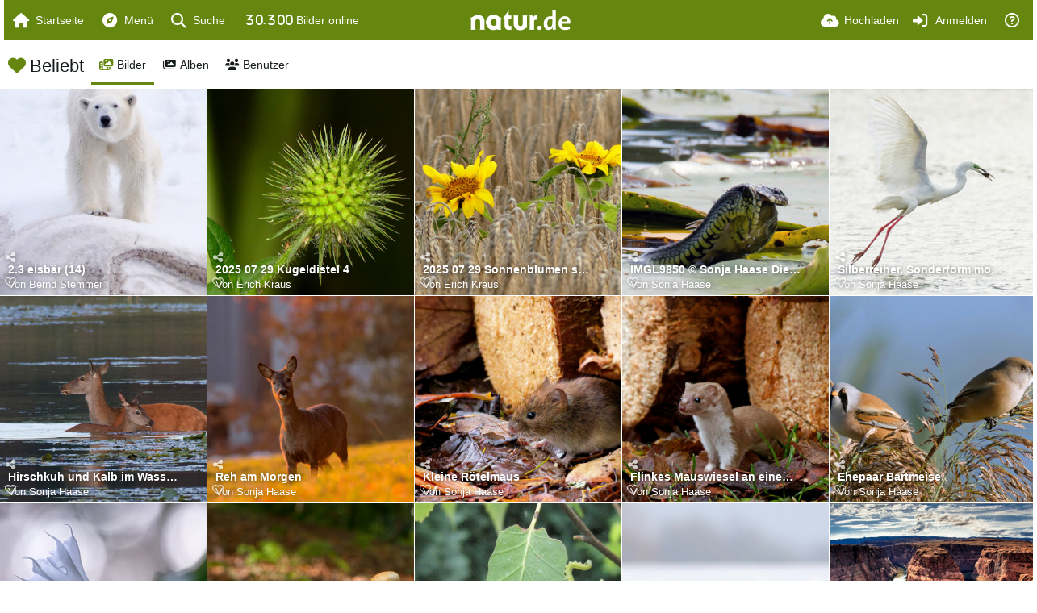

--- FILE ---
content_type: text/html; charset=UTF-8
request_url: https://bilddatenbank.natur.de/explore/popular
body_size: 50425
content:
<!DOCTYPE HTML>
<html xml:lang="de" lang="de" dir="ltr" class="device-nonmobile palette-blanco unsafe-blur-off font-0" data-palette="blanco" prefix="og: http://ogp.me/ns#">
<head>

    <!-- Consent Manager Script -->
<script type="text/javascript" data-cmp-ab="1" src="https://cdn.consentmanager.net/delivery/autoblocking/69eef747c1eaf.js" data-cmp-host="a.delivery.consentmanager.net" data-cmp-cdn="cdn.consentmanager.net" data-cmp-codesrc="0"></script>
   

            <!-- Matomo -->
            <script>
  var _paq = window._paq = window._paq || [];
  /* tracker methods like "setCustomDimension" should be called before "trackPageView" */
  _paq.push(["disableCookies"]);
  _paq.push(['trackPageView']);
  _paq.push(['enableLinkTracking']);
  (function() {
    var u="https://statistik.konradin.de/";
    _paq.push(['setTrackerUrl', u+'matomo.php']);
    _paq.push(['setSiteId', '55']);
    var d=document, g=d.createElement('script'), s=d.getElementsByTagName('script')[0];
    g.async=true; g.src=u+'matomo.js'; s.parentNode.insertBefore(g,s);
  })();
</script>

<!-- End Matomo Code -->
           
  <!-- Google Tag Manager -->
  <script>(function(w,d,s,l,i){w[l]=w[l]||[];w[l].push({'gtm.start':
   new Date().getTime(),event:'gtm.js'});var f=d.getElementsByTagName(s)[0],
   j=d.createElement(s),dl=l!='dataLayer'?'&l='+l:'';j.async=true;j.src=
   'https://www.googletagmanager.com/gtm.js?id='+i+dl;f.parentNode.insertBefore(j,f);
   })(window,document,'script','dataLayer','GTM-5RS4SW9R');</script>
   <!-- End Google Tag Manager -->




    <meta charset="utf-8">
    <meta name="apple-mobile-web-app-status-bar-style" content="black">
    <meta name="apple-mobile-web-app-capable" content="yes">
    <meta name="viewport" content="width=device-width, initial-scale=1">
    <meta name="description" content="Natur-Fotos">
    <title>Entdecken Beliebt - natur Bilddatenbank</title>
    <meta name="generator" content="Chevereto 4">
<link rel="stylesheet" href="/content/legacy/themes/Peafowl/lib/peafowl.min.css?737ea9953b21c4ffabc349e9b20f3b4b">
<link rel="stylesheet" href="/content/legacy/themes/Peafowl/style.min.css?737ea9953b21c4ffabc349e9b20f3b4b">

<link rel="stylesheet" href="/content/legacy/themes/Peafowl/lib/font-awesome-6/css/all.min.css?737ea9953b21c4ffabc349e9b20f3b4b">
<script data-cfasync="false">document.documentElement.className+=" js";var devices=["phone","phablet","tablet","laptop","desktop","largescreen"],window_to_device=function(){for(var e=[480,768,992,1200,1880,2180],t=[],n="",d=document.documentElement.clientWidth||document.getElementsByTagName("body")[0].clientWidth||window.innerWidth,c=0;c<devices.length;++c)d>=e[c]&&t.push(devices[c]);for(0==t.length&&t.push(devices[0]),n=t[t.length-1],c=0;c<devices.length;++c)document.documentElement.className=document.documentElement.className.replace(devices[c],""),c==devices.length-1&&(document.documentElement.className+=" "+n),document.documentElement.className=document.documentElement.className.replace(/\s+/g," ");if("laptop"==n||"desktop"==n){var o=document.getElementById("pop-box-mask");null!==o&&o.parentNode.removeChild(o)}};window_to_device(),window.onresize=window_to_device;function jQueryLoaded(){!function(n,d){n.each(readyQ,function(d,e){n(e)}),n.each(bindReadyQ,function(e,i){n(d).bind("ready",i)})}(jQuery,document)}!function(n,d,e){function i(d,e){"ready"==d?n.bindReadyQ.push(e):n.readyQ.push(d)}n.readyQ=[],n.bindReadyQ=[];var u={ready:i,bind:i};n.$=n.jQuery=function(n){return n===d||void 0===n?u:void i(n)}}(window,document);
            </script>

    <link rel="shortcut icon" href="https://bilddatenbank.natur.de/content/images/system/favicon_1700043089468_51cb7a.png">
    <link rel="icon" type="image/png" href="https://bilddatenbank.natur.de/content/images/system/favicon_1700043089468_51cb7a.png" sizes="192x192">
    <link rel="apple-touch-icon" href="https://bilddatenbank.natur.de/content/images/system/favicon_1700043089468_51cb7a.png" sizes="180x180">
        <style type="text/css">.top-bar-logo img { height: 25px; }</style><meta property="og:type" content="website" />
<meta property="og:url" content="/explore/popular" />
<meta property="og:title" content="natur Bilddatenbank" />
<meta property="og:image" content="https://bilddatenbank.natur.de/content/images/system/home_cover_1714984377124_a0b3fe.jpeg" />
<meta property="og:site_name" content="natur Bilddatenbank" />
<meta property="og:description" content="Natur-Fotos" />
<meta name="twitter:card" content="summary">
<meta name="twitter:description" content="Natur-Fotos">
<meta name="twitter:title" content="Entdecken Beliebt">
<meta name="twitter:site" content="@natur_magazin">
<style>
.palette-dark:root{
    --alertAccent: hsl(48, 89%, 50%);
    --alertBackground: hsl(52, 100%, 90%);
    --alertText: hsl(278, 22%, 10%);
    --bodyBackground: hsl(245, 9%, 18%);
    --bodyEmpty: hsl(245, 10%, 22%);
    --bodySeparator: var(--bodyEmpty);
    --bodyText: hsl(245, 5%, 80%);
    --bodyTextSubtle: hsl(245, 5%, 45%);
    --buttonDefaultBackground: var(--bodyEmpty);
    --buttonDefaultHoverBackground: hsl(245, 5%, 10%);
    --buttonDefaultHoverText: var(--colorAccent);
    --buttonDefaultText: var(--bodyText);
    --inputBackground:  hsl(245, 10%, 10%);
    --inputPlaceholderText: hsl(245, 5%, 50%);
    --inputText: var(--bodyText);
    --menuBackground: hsla(245, 10%, 8%, 80%);
    --menuItemHoverBackground: var(--colorAccent);
    --menuItemHoverText: hsl(245, 5%, 100%);
    --menuItemText: var(--bodyText);
    --menuSeparator: var(--bodyBackground);
    --menuText: var(--bodyText);
    --modalBackground: var(--bodyBackground);
    --modalText: var(--bodyText);
    --topBarBackground: hsl(245, 9%, 18%);
    --topBarText: var(--bodyText);
    --viewerBackground: hsl(245, 5%, 12%);
}
.palette-lush:root{
    --alertAccent: hsl(48, 89%, 50%);
    --alertBackground: hsl(52, 100%, 90%);
    --alertText: hsl(278, 22%, 10%);
    --bodyBackground: hsl(150, 25%, 94%);
    --bodyEmpty: hsl(150, 25%, 85%);
    --bodySeparator: var(--bodyEmpty);
    --bodyText: hsl(150, 25%, 16%);
    --bodyTextDisabled: hsl(150, 25%, 50%);
    --bodyTextSubtle: hsl(189, 6%, 45%);
    --buttonAccentBackground: hsl(150, 25%, 70%);
    --buttonAccentHoverBackground: hsl(150, 25%, 60%);
    --buttonAccentHoverText: var(--buttonAccentText);
    --buttonAccentText: hsl(150, 25%, 20%);
    --buttonDefaultBackground: var(--bodyBackground);
    --buttonDefaultBorder: hsl(150, 25%, 80%);
    --buttonDefaultHoverBackground: hsl(150, 25%, 85%);
    --buttonDefaultHoverBorder: hsl(150, 25%, 80%);
    --buttonDefaultHoverText: hsl(150, 25%, 20%);
    --buttonDefaultText: hsl(150, 25%, 20%);
    --colorAccent: hsl(150, 40%, 50%);
    --colorAccentStrong: hsl(150, 25%, 40%);
    --inputBackground:  hsl(0, 0%, 100%);
    --inputPlaceholderText: hsl(150, 25%, 40%, 0.2);
    --inputText: var(--bodyText);
    --linkText: var(--colorAccent);
    --menuBackground: hsla(150, 25%, 90%, 80%);
    --menuItemHoverBackground: var(--colorAccent);
    --menuItemHoverText: #FFF;
    --menuItemText: var(--bodyText);
    --menuSeparator: hsl(150, 25%, 72%);
    --menuText: var(--bodyText);
    --modalBackground: var(--bodyBackground);
    --modalText: var(--bodyText);
    --topBarBackground: var(--bodyBackground);
    --topBarText: var(--bodyText);
    --listItemText: var(--bodyBackground);
}
.palette-graffiti:root {
    --alertAccent: hsl(48, 89%, 50%);
    --alertBackground: hsl(52, 100%, 90%);
    --alertText: var(--bodyText);
    --bodyBackground: hsl(279, 77%, 95%);
    --bodyEmpty: hsl(278, 80%, 91%);
    --bodySeparator: hsl(278, 80%, 94%);
    --bodyText: hsl(278, 22%, 10%);
    --bodyTextDisabled: hsl(278, 80%, 90%);
    --buttonAccentBackground: var(--colorAccent);
    --buttonAccentHoverBackground: var(--colorAccentStrong);
    --buttonAccentHoverText: var(--buttonAccentText);
    --buttonDefaultBackground: var(--bodyBackground);
    --buttonDefaultBorder: hsl(278, 80%, 90%);
    --buttonDefaultHoverBackground: var(--bodyEmpty);
    --buttonDefaultHoverBorder: hsl(278, 80%, 90%);
    --buttonDefaultHoverText: var(--colorAccentStrong);
    --buttonDefaultText: var(--colorAccent);
    --colorAccent: hsl(278, 33%, 44%);
    --colorAccentStrong: hsl(278, 33%, 40%);
    --inputBackground:  hsl(0, 0%, 100%);
    --inputText: hsl(278, 22%, 10%);
    --linkText: var(--colorAccent);
    --menuBackground: hsla(278, 80%, 90%, 80%);
    --menuItemHoverBackground: var(--colorAccent);
    --menuItemHoverText: #FFF;
    --menuItemText: var(--inputText);
    --menuSeparator: hsl(278, 80%, 79%);
    --menuText: var(--inputText);
    --modalBackground: var(--bodyBackground);
    --modalText: var(--inputText);
    --topBarBackground: var(--bodyBackground);
    --topBarText: var(--bodyText);
    --listItemText: var(--bodyBackground);
}
.palette-abstract:root{
    --alertAccent: hsl(48, 89%, 50%);
    --alertBackground: hsl(52, 100%, 90%);
    --alertText: hsl(278, 22%, 10%);
    --bodyBackground: hsl(15, 73%, 97%);
    --bodyEmpty: hsl(15, 100%, 92%);
    --bodySeparator: var(--bodyEmpty);
    --bodyText: hsl(15, 25%, 16%);
    --bodyTextDisabled: hsl(15, 100%, 90%);
    --bodyTextSubtle: hsl(189, 6%, 45%);
    --buttonAccentBackground: var(--colorAccent);
    --buttonAccentHoverBackground: var(--colorAccentStrong);
    --buttonAccentHoverText: var(--buttonAccentText);
    --buttonAccentText:  hsl(0, 0%, 100%);
    --buttonDefaultBackground: var(--bodyBackground);
    --buttonDefaultBorder: hsl(15, 70%, 90%);
    --buttonDefaultHoverBackground: hsl(15, 100%, 95%);
    --buttonDefaultHoverBorder: hsl(15, 80%, 90%);
    --buttonDefaultHoverText: var(--colorAccentStrong);
    --buttonDefaultText:  var(--colorAccentStrong);
    --colorAccent: hsl(15, 70%, 30%);
    --colorAccentStrong: hsl(15, 70%, 40%);
    --inputBackground: var(--buttonAccentText);
    --inputPlaceholderText: hsl(15, 100%, 20%, 0.3);
    --inputText: var(--bodyText);
    --linkText: var(--colorAccent);
    --menuBackground: hsla(15, 100%, 90%, 80%);
    --menuItemHoverBackground: var(--colorAccent);
    --menuItemHoverText: #FFF;
    --menuItemText: var(--bodyText);
    --menuSeparator: hsl(15, 71%, 74%);
    --menuText: var(--bodyText);
    --modalBackground: var(--bodyBackground);
    --modalText: var(--bodyText);
    --topBarBackground: var(--bodyBackground);
    --topBarText: var(--bodyText);
    --listItemText: var(--bodyBackground);
}
.palette-cheers:root{
    --alertAccent: hsl(48, 89%, 50%);
    --alertBackground: hsl(52, 100%, 90%);
    --alertText: hsl(278, 22%, 10%);
    --bodyBackground: hsl(42, 60%, 91%);
    --bodyEmpty: hsl(42, 80%, 82%);
    --bodySeparator: var(--bodyEmpty);
    --bodyText: hsl(42, 25%, 16%);
    --bodyTextDisabled: hsl(42, 100%, 50%);
    --bodyTextSubtle: hsl(189, 6%, 45%);
    --buttonAccentBackground: hsl(42, 100%, 70%);
    --buttonAccentHoverBackground: hsl(42, 100%, 60%);
    --buttonAccentHoverText: var(--buttonAccentText);
    --buttonAccentText: hsl(42, 80%, 20%);
    --buttonDefaultBackground: var(--bodyBackground);
    --buttonDefaultBorder: hsl(42, 70%, 80%);
    --buttonDefaultHoverBackground: hsl(42, 80%, 85%);
    --buttonDefaultHoverBorder: hsl(42, 80%, 80%);
    --buttonDefaultHoverText: hsl(42, 80%, 20%);
    --buttonDefaultText: hsl(42, 80%, 20%);
    --colorAccent: hsl(42, 100%, 50%);
    --colorAccentStrong: hsl(42, 100%, 40%);
    --inputBackground:  hsl(0, 0%, 100%);
    --inputPlaceholderText: hsl(42, 100%, 40%, 0.2);
    --inputText: var(--bodyText);
    --linkText: var(--colorAccent);
    --menuBackground: hsla(42, 90%, 90%, 80%);
    --menuItemHoverBackground: var(--colorAccent);
    --menuItemHoverText: #FFF;
    --menuItemText: var(--bodyText);
    --menuSeparator: hsl(42, 70%, 67%);
    --menuText: var(--bodyText);
    --modalBackground: var(--bodyBackground);
    --modalText: var(--bodyText);
    --topBarBackground: var(--bodyBackground); /* hsl(42, 100%, 70%) */
    --topBarText: var(--bodyText);
    --listItemText: var(--bodyBackground);
}
.palette-imgur:root {
    --alertAccent: var(--colorAccent);
    --alertBackground: #463979;
    --alertText: var(--bodyText);
    --backgroundDarkAlpha: rgb(0 0 0 / 80%);
    --backgroundLightAlpha: rgba(26, 25, 62, .9);
    --bodyBackground: rgb(39,41,45);
    --bodyEmpty: var(--buttonDefaultBackground);
    --bodySeparator: #585D6A;
    --bodyText: #DADCDF;
    --bodyTextDisabled: #b4b9c2;
    --bodyTextSubtle: #999;
    --buttonAccentHoverText: var(--buttonAccentText);
    --buttonAccentText: #FFF;
    --buttonDefaultBackground: #464b57;
    --buttonDefaultHoverBackground: var(--colorAccent);
    --buttonDefaultHoverText: var(--buttonAccentText);
    --buttonDefaultText: #b4b9c2;
    --colorAccent: #1bb76e;
    --colorAccentStrong: #31be7c;
    --inputBackground: #191919;
    --inputPlaceholderText: #9298a0;
    --inputText: #f2f2f2;
    --linkText: var(--colorAccent);
    --menuBackground: hsl(222deg 6% 35% / 80%);
    --menuItemHoverBackground: hsla(0,0%,80%,.29);
    --menuItemHoverText: var(--buttonAccentText);
    --menuItemText: var(--buttonAccentText);
    --menuSeparator: rgb(11 14 15 / 10%);
    --menuText: var(--buttonAccentText);
    --modalBackground: rgb(60 66 75 / 50%);
    --modalText: var(--buttonAccentText);
    --topBarBackground: linear-gradient(180deg, #171544 0%, rgba(39,41,45,1));
    --topBarText: var(--bodyText);
    --viewerBackground: linear-gradient(180deg, transparent 0%, rgba(0,0,0,.1));
}
.palette-flickr:root {
    --bodyBackground: #f2f5f6;
    --colorAccent: #128fdc;
    --colorAccentStrong: #1c9be9;
    --linkText: #006dac;
    --topBarBackground: rgb(0 0 0 / 90%);
    --topBarText: #FFF;
    --viewerBackground: #212124;
}
.palette-deviantart:root {
    --alertAccent: var(--colorAccent);
    --alertBackground: #9affde;
    --bodyBackground: #06070d;
    --bodyEmpty: var(--bodyBackground);
    --bodyText: #f2f2f2;
    --bodyTextSubtle: #5d5c6c;
    --buttonAccentHoverBackground: var(--colorAccentStrong);
    --buttonAccentHoverText: var(--buttonAccentText);
    --buttonAccentText: #FFF;
    --buttonDefaultBackground: var(--bodyBackground);
    --buttonDefaultHoverBackground:var(--bodyBackground);
    --buttonDefaultHoverText: var(--buttonDefaultText);
    --buttonDefaultText: #f2f2f2;
    --colorAccent: #00e59b;
    --colorAccentStrong: #31be7c;
    --inputBackground: #292f34;
    --inputPlaceholderText: #838592;
    --inputText: #838592;
    --linkText: var(--colorAccent);
    --menuBackground: var(--bodyBackground);
    --menuItemHoverBackground: #282f34;
    --menuItemHoverText: var(--colorAccent);
    --menuItemText: #b1b1b9;
    --menuText: var(--buttonAccentText);
    --modalText: var(--buttonDefaultText);
    --topBarBackground: #06070d;
    --topBarText: #fff;
    --viewerBackground: linear-gradient(180deg, rgba(26,28,35,1) 0%, rgba(11,13,18,1) 100%);
}
.palette-cmyk:root {
    --alertAccent: var(--buttonAccentBackground);
    --alertBackground: #fff5b3;
    --alertText: var(--bodyText);
    --bodyBackground: #000;
    --bodyEmpty: #000e10;
    --bodySeparator: #370f1d;
    --bodyText: #00bcd4;
    --bodyTextSubtle: var(--buttonAccentBackground);
    --buttonAccentBackground: #ec407a;
    --buttonAccentHoverBackground: var(--bodyText);
    --buttonAccentHoverText: #fff;
    --buttonAccentText: var(--buttonAccentHoverText);
    --buttonDefaultBackground: var(--bodyBackground);
    --buttonDefaultHoverBackground: var(--bodyBackground);
    --buttonDefaultHoverText: #ffd54f;
    --buttonDefaultText: var(--buttonAccentBackground);
    --colorAccent: var( --buttonDefaultHoverText);
    --inputBackground: #edcf6e;
    --inputPlaceholderText: var(--bodyBackground);
    --linkText: var(--buttonDefaultHoverText);
    --menuBackground: rgb(0 0 0 / 70%);
    --menuItemHoverBackground: var(--buttonAccentBackground);
    --menuItemHoverText: var(--buttonAccentText);
    --menuItemText: var(--buttonDefaultHoverText);
    --menuSeparator: rgb(11 14 15 / 10%);
    --menuText: var(--buttonAccentHoverText);
    --modalBackground: var(--bodyBackground);
    --modalText: var(--bodyText);
    --topBarBackground: rgb(0 0 0 / 70%);
    --topBarText: var(--bodyText);
    --viewerBackground: linear-gradient(180deg, rgba(26,28,35,1) 0%, rgba(11,13,18,1) 100%);
}
</style>
                <link rel="stylesheet" href="/content/legacy/themes/Peafowl/custom_hooks/style.css?737ea9953b21c4ffabc349e9b20f3b4b">
                        <link rel="alternate" hreflang="x-default" href="/explore/popular">
            
</head>
<script>
document.addEventListener('DOMContentLoaded', function() {
    var nsfwLabel = document.querySelector('label[for="form-nsfw"]');
    if (nsfwLabel) {
        nsfwLabel.style.display = 'none';
    }
});


setInterval(function() {
    document.querySelectorAll('.--idle').forEach(function(element) {
        element.classList.remove('--idle');
    });
}, 100); // Check every 100 milliseconds
</script>

<body id="explore" class="">
<!-- Matomo -->
<noscript><p><img referrerpolicy="no-referrer-when-downgrade" src="https://statistik.konradin.de/matomo.php?idsite=55&amp;rec=1" style="border:0;" alt="" /></p></noscript>

<!-- Google Tag Manager (noscript) -->
<noscript><iframe src="https://www.googletagmanager.com/ns.html?id=GTM-5RS4SW9R"
height="0" width="0" style="display:none;visibility:hidden"></iframe></noscript>
<!-- End Google Tag Manager (noscript) -->
    <header id="top-bar" class="top-bar top-bar--main">
        <div class="content-width">
            <div id="logo" class="top-bar-logo">
                <a href="https://www.wissenschaft.de/natur/" target="_blank"><img src="https://bilddatenbank.natur.de/content/images/system/logo_1700043089463_8499a1.png" alt="natur Bilddatenbank"></a>
            </div>

                            <ul class="top-bar-left float-left">
                <li class="phone-hide pop-keep-click pop-btn pop-btn-show">
                    <a href="/"><div class="home-logo top-btn-text top-btn-el">
                        <span class="icon fas fa-home"></span><span class="home-text btn-text phone-hide phablet-hide">Startseite</span></div></a>
                </li>
                    <li data-action="top-bar-menu-full" data-nav="mobile-menu" class="top-btn-el phone-show hidden">
                        <span class="top-btn-text"><span class="icon fas fa-bars"></span></span>
                    </li>
                                            <li id="top-bar-explore" data-nav="explore" class="phone-hide pop-keep-click pop-btn pop-btn-show current">
                                                        <span class="top-btn-text"><span class="icon fas fa-compass"></span><span class="btn-text phone-hide phablet-hide">Menü</span></span>
                            <div class="pop-box pbcols3 arrow-box arrow-box-top anchor-left">

                                <div class="pop-box-inner pop-box-menu pop-box-menucols">
                                                                            <div class="pop-box-label"><i class="fas fa-drafting-compass"></i> Entdeckung</div>
                                        <ul>
                                            <li><a href="/explore/recent"><span class="btn-icon fas fa-history"></span><span class="btn-text">Neueste</span></a></li><li><a href="/explore/trending"><span class="btn-icon fas fa-chart-simple"></span><span class="btn-text">Meistgesehen</span></a></li><li><a href="/explore/popular"><span class="btn-icon fas fa-heart"></span><span class="btn-text">Beliebt</span></a></li><li><a href="/explore/videos"><span class="btn-icon fas fa-video"></span><span class="btn-text">Videos</span></a></li>                                        </ul>
                                                                                <div class="or-separator margin-top-5 margin-bottom-5"></div>
                                                                                                                                                        <div class="pop-box-label phone-margin-top-20"><i class="fas fa-columns"></i> Kategorien</div>
                                        <ul>
                                            <li data-content="category" data-category-id=""><a data-content="category-name" data-link="category-url" href="/explore">Alle</a></li>
<li data-content="category" data-category-id="8"><a data-content="category-name" data-link="category-url" href="/category/baume">Bäume</a></li>
<li data-content="category" data-category-id="2"><a data-content="category-name" data-link="category-url" href="/category/blumen">Blumen</a></li>
<li data-content="category" data-category-id="1"><a data-content="category-name" data-link="category-url" href="/category/deutschland">Deutschland</a></li>
<li data-content="category" data-category-id="14"><a data-content="category-name" data-link="category-url" href="/category/himmel-sterne-kometen">Himmel, Sterne, Kometen</a></li>
<li data-content="category" data-category-id="3"><a data-content="category-name" data-link="category-url" href="/category/insekten">Insekten</a></li>
<li data-content="category" data-category-id="7"><a data-content="category-name" data-link="category-url" href="/category/mensch-und-natur">Mensch und Natur</a></li>
<li data-content="category" data-category-id="12"><a data-content="category-name" data-link="category-url" href="/category/planeten">Planeten</a></li>
<li data-content="category" data-category-id="10"><a data-content="category-name" data-link="category-url" href="/category/saugetiere">Säugetiere</a></li>
<li data-content="category" data-category-id="9"><a data-content="category-name" data-link="category-url" href="/category/sonstige-pflanzen">sonstige Pflanzen</a></li>
<li data-content="category" data-category-id="4"><a data-content="category-name" data-link="category-url" href="/category/sonstige-tiere">sonstige Tiere</a></li>
<li data-content="category" data-category-id="13"><a data-content="category-name" data-link="category-url" href="/category/unterwasser">Unterwasser</a></li>
<li data-content="category" data-category-id="11"><a data-content="category-name" data-link="category-url" href="/category/vogel">Vögel</a></li>
<li data-content="category" data-category-id="6"><a data-content="category-name" data-link="category-url" href="/category/welt">Welt</a></li>
                                        </ul>
                                                                    </div>
                            </div>
                        </li>
                    
                    
                                            <li data-action="top-bar-search" data-nav="search" class="phone-hide pop-btn">
                            <span class="top-btn-text"><span class="icon fas fa-search"></span><span class="btn-text phone-hide phablet-hide">Suche</span></span>
                        </li>
                        <li data-action="top-bar-search-input" class="top-bar-search-input phone-hide pop-btn pop-keep-click hidden">
                            <div class="input-search">
                                <form action="/search/images/" method="get">
                                    <input class="search" type="text" placeholder="Suche" autocomplete="off" spellcheck="false" name="q">
                                </form>
                                <span class="fas fa-search icon--search"></span><span class="icon--close fas fa-times" data-action="clear-search" title="Schließen"></span><span class="icon--settings fas fa-cog" data-modal="form" data-target="advanced-search" title="Erweiterte Suche"></span>
                            </div>
                        </li>
			
                        <div class="hidden" data-modal="advanced-search">
                            <span class="modal-box-title"><i class="fas fa-cog"></i> Erweiterte Suche</span>
                            <form action="/search/images/" method="get" data-beforeunload="continue">
		<div class="input-label">
		<label for="as_q">Alle Wörter</label>
		<input type="text" id="as_q" name="as_q" class="text-input" placeholder="Wichtige Begriffe eingeben: Roter Afrikanischer Elefant">
	</div>
		<div class="input-label">
		<label for="as_epq">Genauer Begriff oder Phrase</label>
		<input type="text" id="as_epq" name="as_epq" class="text-input" placeholder="Exakter Begriff in Anführungszeichen: &quot;Afrikanischer Elefant&quot;">
	</div>
		<div class="input-label">
		<label for="as_eq">Begriffe ignorieren</label>
		<input type="text" id="as_eq" name="as_eq" class="text-input" placeholder="Minuszeichen vor zu ignorierende Begriffe: -Indischer &quot;Gefangener Elefant&quot;">
	</div>
			<div class="c7 input-label">
		<label for="as_cat">Kategorie</label>
		<select name="as_cat" id="as_cat" class="text-input">
		<option value="">Alle</option>
		<option value="baume">Bäume</option>
		<option value="blumen">Blumen</option>
		<option value="deutschland">Deutschland</option>
		<option value="himmel-sterne-kometen">Himmel, Sterne, Kometen</option>
		<option value="insekten">Insekten</option>
		<option value="mensch-und-natur">Mensch und Natur</option>
		<option value="planeten">Planeten</option>
		<option value="saugetiere">Säugetiere</option>
		<option value="sonstige-pflanzen">sonstige Pflanzen</option>
		<option value="sonstige-tiere">sonstige Tiere</option>
		<option value="unterwasser">Unterwasser</option>
		<option value="vogel">Vögel</option>
		<option value="welt">Welt</option>
			</select>
	</div>
		</form>
                        </div>
	
					
					
		
				<!-- <li class="phone-hide pop-keep-click pop-btn pop-btn-show">
					 <span id="image_total" class="top-btn-text">
						 <span class="fas fa-hashtag"/> 
						 <span class="fas fa-images"/>: 
					 </span>
					 <span class="btn-text">30.300</span>
					 <span class="btn-text phone-hide phablet-hide">Bilder online</span>
					</li> -->
					
					
					 <li class="phone-hide pop-keep-click pop-btn pop-btn-show">
        <span  id="image_total" class="top-btn-text home-text btn-text phone-hide phablet-hide"><span class="fas">30.300</span> Bilder online</span> 
				
    </li>
					
									
                                    </ul>
                        <ul class="top-bar-right float-right keep-visible">

                                                <li data-action="top-bar-upload" data-link="js" data-nav="upload" class="top-btn-el"  data-login-needed="true" >
                        <a href="/upload" class="top-btn-text"><span class="icon fas fa-cloud-upload-alt"></span><span class="btn-text phone-hide phablet-hide">Hochladen</span></a>
                    </li>
                
                                    <li id="top-bar-signin" data-nav="signin" class="top-btn-el">
                        <a href="/login" class="top-btn-text"><span class="icon fas fa-sign-in-alt"></span><span class="btn-text phone-hide phablet-hide">Anmelden</span>
                        </a>
                    </li>
                                                                                                <li data-nav="about" class="phone-hide pop-btn pop-keep-click">
                            <span class="top-btn-text">
                                <span class="icon far fa-question-circle"></span><span class="btn-text phone-hide phablet-hide laptop-hide tablet-hide desktop-hide">Über</span>
                            </span>
                            <div class="pop-box arrow-box arrow-box-top anchor-right">
                                <div class="pop-box-inner pop-box-menu">
                                    <ul>
                                                                                    <li class="with-icon"><a href="https://www.wissenschaft.de/natur/impressum/" target="_blank" rel="impressum"><span class="btn-icon fas fa-lock"></span> Impressum</a>
                                            </li>
                                                                <li class="with-icon"><a href="https://www.wissenschaft.de/natur/datenschutzerklaerung/" target="_blank"><span class="btn-icon fas fa-lock"></span> Datenschutz</a>
                                            </li>
                                                                <li class="with-icon"><a href="/page/agb"><span class="btn-icon fas fa-landmark"></span> AGB</a>
                                            </li>
                                                                <li class="with-icon"><a href="/page/contact"><span class="btn-icon fas fa-at"></span> Kontakt</a>
                                            </li>
                                                        </ul>
                                </div>
                            </div>
                        </li>
                </ul>
        </div>
    </header>
    <div class="top-sub-bar follow-scroll margin-bottom-5 margin-top-5">
    <div class="content-width">
        <div class="header header-tabs no-select">
            <h1 class="header-title"><strong><span class="header-icon fas fa-heart"></span><span class="phone-hide margin-left-5">Beliebt</span></strong>
            </h1>
    	<div class="phone-display-inline-block phablet-display-inline-block hidden tab-menu --hide" data-action="tab-menu">
    <span class="btn-icon fas fa-photo-film" data-content="tab-icon"></span><span class="btn-text" data-content="current-tab-label">Bilder</span><span class="tab-menu--hide btn-icon fas fa-angle-down"></span><span class="tab-menu--show btn-icon fas fa-angle-up"></span>
</div>
<div class="content-tabs-container content-tabs-container--mobile phone-display-block phablet-display-block">
    <div class="content-tabs-shade phone-show phablet-show hidden"></div>
    <div class="content-tabs-wrap">
        <ul class="content-tabs">
            <li class="current"><a id="list-popular-images-link" data-tab="list-popular-images" href="/explore/popular/?list=images&sort=likes_desc&page=1"><span class="btn-icon fas fa-photo-film"></span><span class="btn-text">Bilder</span></a></li>
<li class=""><a id="list-popular-albums-link" data-tab="list-popular-albums" href="/explore/popular/?list=albums&sort=likes_desc&page=1"><span class="btn-icon fas fa-images"></span><span class="btn-text">Alben</span></a></li>
<li class=""><a id="list-popular-users-link" data-tab="list-popular-users" href="/explore/popular/?list=users&sort=likes_desc&page=1"><span class="btn-icon fas fa-users"></span><span class="btn-text">Benutzer</span></a></li>
        </ul>
    </div>
</div>
		        </div>
    </div>
</div>
<div class="content-width">
    <div id="content-listing-tabs" class="tabbed-listing">
        <div id="tabbed-content-group">
                    <div id="list-popular-images" class="tabbed-content content-listing visible list-images" data-action="list" data-list="images" data-params="list=images&sort=likes_desc&page=1" data-params-hidden="hide_empty=1&hide_banned=1&album_min_image_count=1">
                            <div class="pad-content-listing"><div class="list-item fixed-size c8 gutter-margin-right-bottom" data-category-id="6" data-flag="safe" data-id="tFJdu" data-type="image" data-size="944631" data-liked="0" data-description="" data-privacy="public" data-url-short="https://bilddatenbank.natur.de/image/tFJdu" data-thumb="https://bilddatenbank.natur.de/images/2024/06/25/2.3-eisbar-14.th.jpeg" data-object='%7B%22id_encoded%22%3A%22tFJdu%22%2C%22image%22%3A%7B%22filename%22%3A%222.3-eisbar-14.jpeg%22%2C%22name%22%3A%222.3-eisbar-14%22%2C%22mime%22%3A%22image%5C%2Fjpeg%22%2C%22extension%22%3A%22jpeg%22%2C%22url%22%3A%22https%3A%5C%2F%5C%2Fbilddatenbank.natur.de%5C%2Fimages%5C%2F2024%5C%2F06%5C%2F25%5C%2F2.3-eisbar-14.jpeg%22%2C%22size%22%3A%22944631%22%7D%2C%22medium%22%3A%7B%22filename%22%3A%222.3-eisbar-14.md.jpeg%22%2C%22name%22%3A%222.3-eisbar-14.md%22%2C%22mime%22%3A%22image%5C%2Fjpeg%22%2C%22extension%22%3A%22jpeg%22%2C%22url%22%3A%22https%3A%5C%2F%5C%2Fbilddatenbank.natur.de%5C%2Fimages%5C%2F2024%5C%2F06%5C%2F25%5C%2F2.3-eisbar-14.md.jpeg%22%2C%22size%22%3A%2284163%22%7D%2C%22thumb%22%3A%7B%22filename%22%3A%222.3-eisbar-14.th.jpeg%22%2C%22name%22%3A%222.3-eisbar-14.th%22%2C%22mime%22%3A%22image%5C%2Fjpeg%22%2C%22extension%22%3A%22jpeg%22%2C%22url%22%3A%22https%3A%5C%2F%5C%2Fbilddatenbank.natur.de%5C%2Fimages%5C%2F2024%5C%2F06%5C%2F25%5C%2F2.3-eisbar-14.th.jpeg%22%2C%22size%22%3A%2241431%22%7D%2C%22name%22%3A%222.3-eisbar-14%22%2C%22title%22%3A%222.3%20eisb%5Cu00e4r%20%2814%29%22%2C%22display_url%22%3A%22https%3A%5C%2F%5C%2Fbilddatenbank.natur.de%5C%2Fimages%5C%2F2024%5C%2F06%5C%2F25%5C%2F2.3-eisbar-14.md.jpeg%22%2C%22display_title%22%3A%222.3%20eisb%5Cu00e4r%20%2814%29%22%2C%22extension%22%3A%22jpeg%22%2C%22filename%22%3A%222.3-eisbar-14.jpeg%22%2C%22height%22%3A%223234%22%2C%22how_long_ago%22%3A%22Vor%201%20Jahr%22%2C%22size_formatted%22%3A%22944.6%20KB%22%2C%22url%22%3A%22https%3A%5C%2F%5C%2Fbilddatenbank.natur.de%5C%2Fimages%5C%2F2024%5C%2F06%5C%2F25%5C%2F2.3-eisbar-14.jpeg%22%2C%22path_viewer%22%3A%22%5C%2Fimage%5C%2F2.3-eisb%25C3%25A4r-%252814%2529.tFJdu%22%2C%22url_viewer%22%3A%22https%3A%5C%2F%5C%2Fbilddatenbank.natur.de%5C%2Fimage%5C%2F2.3-eisb%25C3%25A4r-%252814%2529.tFJdu%22%2C%22url_frame%22%3A%22%22%2C%22url_short%22%3A%22https%3A%5C%2F%5C%2Fbilddatenbank.natur.de%5C%2Fimage%5C%2FtFJdu%22%2C%22width%22%3A%222156%22%2C%22is_360%22%3A%220%22%2C%22type%22%3A%22image%22%2C%22user%22%3A%7B%22avatar%22%3A%7B%22filename%22%3A%22av_1718970148.jpeg%22%2C%22url%22%3A%22https%3A%5C%2F%5C%2Fbilddatenbank.natur.de%5C%2Fcontent%5C%2Fimages%5C%2Fusers%5C%2FLjVO%5C%2Fav_1718970148.jpeg%22%7D%2C%22url%22%3A%22%5C%2Fbernd.stemmer%22%2C%22username%22%3A%22bernd.stemmer%22%2C%22name_short_html%22%3A%22Bernd%20Stemmer%22%7D%2C%22album%22%3A%7B%22cta_html%22%3A%22%22%7D%7D'>
	<div class="list-item-image fixed-size">
		<a href="/image/2.3-eisb%C3%A4r-%2814%29.tFJdu" class="image-container --media">
			
			<img loading="lazy" src="https://bilddatenbank.natur.de/images/2024/06/25/2.3-eisbar-14.md.jpeg" alt="2.3-eisbar-14.jpeg" width="500" height="750">

		</a>
		<div class="list-item-privacy list-item-image-tools --top --left">
    <div class="btn-lock fas fa-eye-slash"></div>
</div>
		
		
		
	</div>
	
	<div class="list-item-desc">
	<div class="list-item-desc-title">
		<a href="/image/2.3-eisb%C3%A4r-%2814%29.tFJdu" class="list-item-desc-title-link" data-text="image-title" data-content="image-link">2.3 eisbär (14)</a>
        <div class="list-item-from font-size-small">Von <a href="/bernd.stemmer">Bernd Stemmer</a></div>
	</div>
</div>
<div class="list-item-image-tools --bottom --right">
    <div class="list-item-share" data-action="share" title="Teilen">
	<span class="btn-icon btn-share fas fa-share-alt"></span>
</div>

    <div class="list-item-like" data-action="like"" title="Like">
	<span class="btn-icon btn-like btn-liked fas fa-heart"></span>
	<span class="btn-icon btn-like btn-unliked far fa-heart"></span>
</div>

</div>

	
</div>
<div class="list-item fixed-size c8 gutter-margin-right-bottom" data-category-id="2" data-flag="safe" data-id="xpvDF" data-type="image" data-size="5931948" data-liked="0" data-description="" data-privacy="public" data-url-short="https://bilddatenbank.natur.de/image/xpvDF" data-thumb="https://bilddatenbank.natur.de/images/2025/08/03/2025-07-29-Kugeldistel-4.th.jpeg" data-object='%7B%22id_encoded%22%3A%22xpvDF%22%2C%22image%22%3A%7B%22filename%22%3A%222025-07-29-Kugeldistel-4.jpeg%22%2C%22name%22%3A%222025-07-29-Kugeldistel-4%22%2C%22mime%22%3A%22image%5C%2Fjpeg%22%2C%22extension%22%3A%22jpeg%22%2C%22url%22%3A%22https%3A%5C%2F%5C%2Fbilddatenbank.natur.de%5C%2Fimages%5C%2F2025%5C%2F08%5C%2F03%5C%2F2025-07-29-Kugeldistel-4.jpeg%22%2C%22size%22%3A%225931948%22%7D%2C%22medium%22%3A%7B%22filename%22%3A%222025-07-29-Kugeldistel-4.md.jpeg%22%2C%22name%22%3A%222025-07-29-Kugeldistel-4.md%22%2C%22mime%22%3A%22image%5C%2Fjpeg%22%2C%22extension%22%3A%22jpeg%22%2C%22url%22%3A%22https%3A%5C%2F%5C%2Fbilddatenbank.natur.de%5C%2Fimages%5C%2F2025%5C%2F08%5C%2F03%5C%2F2025-07-29-Kugeldistel-4.md.jpeg%22%2C%22size%22%3A%2290768%22%7D%2C%22thumb%22%3A%7B%22filename%22%3A%222025-07-29-Kugeldistel-4.th.jpeg%22%2C%22name%22%3A%222025-07-29-Kugeldistel-4.th%22%2C%22mime%22%3A%22image%5C%2Fjpeg%22%2C%22extension%22%3A%22jpeg%22%2C%22url%22%3A%22https%3A%5C%2F%5C%2Fbilddatenbank.natur.de%5C%2Fimages%5C%2F2025%5C%2F08%5C%2F03%5C%2F2025-07-29-Kugeldistel-4.th.jpeg%22%2C%22size%22%3A%2272009%22%7D%2C%22name%22%3A%222025-07-29-Kugeldistel-4%22%2C%22title%22%3A%222025%2007%2029%20Kugeldistel%204%22%2C%22display_url%22%3A%22https%3A%5C%2F%5C%2Fbilddatenbank.natur.de%5C%2Fimages%5C%2F2025%5C%2F08%5C%2F03%5C%2F2025-07-29-Kugeldistel-4.md.jpeg%22%2C%22display_title%22%3A%222025%2007%2029%20Kugeldistel%204%22%2C%22extension%22%3A%22jpeg%22%2C%22filename%22%3A%222025-07-29-Kugeldistel-4.jpeg%22%2C%22height%22%3A%223000%22%2C%22how_long_ago%22%3A%22Vor%204%20Monaten%22%2C%22size_formatted%22%3A%225.9%20MB%22%2C%22url%22%3A%22https%3A%5C%2F%5C%2Fbilddatenbank.natur.de%5C%2Fimages%5C%2F2025%5C%2F08%5C%2F03%5C%2F2025-07-29-Kugeldistel-4.jpeg%22%2C%22path_viewer%22%3A%22%5C%2Fimage%5C%2F2025-07-29-Kugeldistel-4.xpvDF%22%2C%22url_viewer%22%3A%22https%3A%5C%2F%5C%2Fbilddatenbank.natur.de%5C%2Fimage%5C%2F2025-07-29-Kugeldistel-4.xpvDF%22%2C%22url_frame%22%3A%22%22%2C%22url_short%22%3A%22https%3A%5C%2F%5C%2Fbilddatenbank.natur.de%5C%2Fimage%5C%2FxpvDF%22%2C%22width%22%3A%224000%22%2C%22is_360%22%3A%220%22%2C%22type%22%3A%22image%22%2C%22user%22%3A%7B%22avatar%22%3A%22%22%2C%22url%22%3A%22%5C%2FErichKraus%22%2C%22username%22%3A%22ErichKraus%22%2C%22name_short_html%22%3A%22Erich%20Kraus%22%7D%2C%22album%22%3A%7B%22cta_html%22%3A%22%22%7D%7D'>
	<div class="list-item-image fixed-size">
		<a href="/image/2025-07-29-Kugeldistel-4.xpvDF" class="image-container --media">
			
			<img loading="lazy" src="https://bilddatenbank.natur.de/images/2025/08/03/2025-07-29-Kugeldistel-4.md.jpeg" alt="2025-07-29-Kugeldistel-4.jpeg" width="500" height="375">

		</a>
		<div class="list-item-privacy list-item-image-tools --top --left">
    <div class="btn-lock fas fa-eye-slash"></div>
</div>
		
		
		
	</div>
	
	<div class="list-item-desc">
	<div class="list-item-desc-title">
		<a href="/image/2025-07-29-Kugeldistel-4.xpvDF" class="list-item-desc-title-link" data-text="image-title" data-content="image-link">2025 07 29 Kugeldistel 4</a>
        <div class="list-item-from font-size-small">Von <a href="/ErichKraus">Erich Kraus</a></div>
	</div>
</div>
<div class="list-item-image-tools --bottom --right">
    <div class="list-item-share" data-action="share" title="Teilen">
	<span class="btn-icon btn-share fas fa-share-alt"></span>
</div>

    <div class="list-item-like" data-action="like"" title="Like">
	<span class="btn-icon btn-like btn-liked fas fa-heart"></span>
	<span class="btn-icon btn-like btn-unliked far fa-heart"></span>
</div>

</div>

	
</div>
<div class="list-item fixed-size c8 gutter-margin-right-bottom" data-category-id="2" data-flag="safe" data-id="xp6GP" data-type="image" data-size="5560184" data-liked="0" data-description="" data-privacy="public" data-url-short="https://bilddatenbank.natur.de/image/xp6GP" data-thumb="https://bilddatenbank.natur.de/images/2025/08/03/2025-07-29-Sonnenblumen-schmucken-ein-Triticale-Feld-4.th.jpeg" data-object='%7B%22id_encoded%22%3A%22xp6GP%22%2C%22image%22%3A%7B%22filename%22%3A%222025-07-29-Sonnenblumen-schmucken-ein-Triticale-Feld-4.jpeg%22%2C%22name%22%3A%222025-07-29-Sonnenblumen-schmucken-ein-Triticale-Feld-4%22%2C%22mime%22%3A%22image%5C%2Fjpeg%22%2C%22extension%22%3A%22jpeg%22%2C%22url%22%3A%22https%3A%5C%2F%5C%2Fbilddatenbank.natur.de%5C%2Fimages%5C%2F2025%5C%2F08%5C%2F03%5C%2F2025-07-29-Sonnenblumen-schmucken-ein-Triticale-Feld-4.jpeg%22%2C%22size%22%3A%225560184%22%7D%2C%22medium%22%3A%7B%22filename%22%3A%222025-07-29-Sonnenblumen-schmucken-ein-Triticale-Feld-4.md.jpeg%22%2C%22name%22%3A%222025-07-29-Sonnenblumen-schmucken-ein-Triticale-Feld-4.md%22%2C%22mime%22%3A%22image%5C%2Fjpeg%22%2C%22extension%22%3A%22jpeg%22%2C%22url%22%3A%22https%3A%5C%2F%5C%2Fbilddatenbank.natur.de%5C%2Fimages%5C%2F2025%5C%2F08%5C%2F03%5C%2F2025-07-29-Sonnenblumen-schmucken-ein-Triticale-Feld-4.md.jpeg%22%2C%22size%22%3A%22116477%22%7D%2C%22thumb%22%3A%7B%22filename%22%3A%222025-07-29-Sonnenblumen-schmucken-ein-Triticale-Feld-4.th.jpeg%22%2C%22name%22%3A%222025-07-29-Sonnenblumen-schmucken-ein-Triticale-Feld-4.th%22%2C%22mime%22%3A%22image%5C%2Fjpeg%22%2C%22extension%22%3A%22jpeg%22%2C%22url%22%3A%22https%3A%5C%2F%5C%2Fbilddatenbank.natur.de%5C%2Fimages%5C%2F2025%5C%2F08%5C%2F03%5C%2F2025-07-29-Sonnenblumen-schmucken-ein-Triticale-Feld-4.th.jpeg%22%2C%22size%22%3A%2281319%22%7D%2C%22name%22%3A%222025-07-29-Sonnenblumen-schmucken-ein-Triticale-Feld-4%22%2C%22title%22%3A%222025%2007%2029%20Sonnenblumen%20schm%5Cu00fccken%20ein%20Triticale%20Feld%204%22%2C%22display_url%22%3A%22https%3A%5C%2F%5C%2Fbilddatenbank.natur.de%5C%2Fimages%5C%2F2025%5C%2F08%5C%2F03%5C%2F2025-07-29-Sonnenblumen-schmucken-ein-Triticale-Feld-4.md.jpeg%22%2C%22display_title%22%3A%222025%2007%2029%20Sonnenblumen%20schm%5Cu00fccken%20ein%20Triticale%20Feld%204%22%2C%22extension%22%3A%22jpeg%22%2C%22filename%22%3A%222025-07-29-Sonnenblumen-schmucken-ein-Triticale-Feld-4.jpeg%22%2C%22height%22%3A%223000%22%2C%22how_long_ago%22%3A%22Vor%204%20Monaten%22%2C%22size_formatted%22%3A%225.6%20MB%22%2C%22url%22%3A%22https%3A%5C%2F%5C%2Fbilddatenbank.natur.de%5C%2Fimages%5C%2F2025%5C%2F08%5C%2F03%5C%2F2025-07-29-Sonnenblumen-schmucken-ein-Triticale-Feld-4.jpeg%22%2C%22path_viewer%22%3A%22%5C%2Fimage%5C%2F2025-07-29-Sonnenblumen-schm%25C3%25BCcken-ein-Triticale-Feld-4.xp6GP%22%2C%22url_viewer%22%3A%22https%3A%5C%2F%5C%2Fbilddatenbank.natur.de%5C%2Fimage%5C%2F2025-07-29-Sonnenblumen-schm%25C3%25BCcken-ein-Triticale-Feld-4.xp6GP%22%2C%22url_frame%22%3A%22%22%2C%22url_short%22%3A%22https%3A%5C%2F%5C%2Fbilddatenbank.natur.de%5C%2Fimage%5C%2Fxp6GP%22%2C%22width%22%3A%224000%22%2C%22is_360%22%3A%220%22%2C%22type%22%3A%22image%22%2C%22user%22%3A%7B%22avatar%22%3A%22%22%2C%22url%22%3A%22%5C%2FErichKraus%22%2C%22username%22%3A%22ErichKraus%22%2C%22name_short_html%22%3A%22Erich%20Kraus%22%7D%2C%22album%22%3A%7B%22cta_html%22%3A%22%22%7D%7D'>
	<div class="list-item-image fixed-size">
		<a href="/image/2025-07-29-Sonnenblumen-schm%C3%BCcken-ein-Triticale-Feld-4.xp6GP" class="image-container --media">
			
			<img loading="lazy" src="https://bilddatenbank.natur.de/images/2025/08/03/2025-07-29-Sonnenblumen-schmucken-ein-Triticale-Feld-4.md.jpeg" alt="2025-07-29-Sonnenblumen-schmucken-ein-Triticale-Feld-4.jpeg" width="500" height="375">

		</a>
		<div class="list-item-privacy list-item-image-tools --top --left">
    <div class="btn-lock fas fa-eye-slash"></div>
</div>
		
		
		
	</div>
	
	<div class="list-item-desc">
	<div class="list-item-desc-title">
		<a href="/image/2025-07-29-Sonnenblumen-schm%C3%BCcken-ein-Triticale-Feld-4.xp6GP" class="list-item-desc-title-link" data-text="image-title" data-content="image-link">2025 07 29 Sonnenblumen schmücken ein Triticale Feld 4</a>
        <div class="list-item-from font-size-small">Von <a href="/ErichKraus">Erich Kraus</a></div>
	</div>
</div>
<div class="list-item-image-tools --bottom --right">
    <div class="list-item-share" data-action="share" title="Teilen">
	<span class="btn-icon btn-share fas fa-share-alt"></span>
</div>

    <div class="list-item-like" data-action="like"" title="Like">
	<span class="btn-icon btn-like btn-liked fas fa-heart"></span>
	<span class="btn-icon btn-like btn-unliked far fa-heart"></span>
</div>

</div>

	
</div>
<div class="list-item fixed-size c8 gutter-margin-right-bottom" data-category-id="4" data-flag="safe" data-id="x0Kwq" data-type="image" data-size="460388" data-liked="0" data-description="Die Ringelnatter schwamm zwischen Seerosenblättern herum und tauchte ab. Beim auftauchen hatte sie den Karpfen im Maul. Die Ringelnatter hat spitze Zähne zum festhalten der Beute." data-privacy="public" data-url-short="https://bilddatenbank.natur.de/image/x0Kwq" data-thumb="https://bilddatenbank.natur.de/images/2025/07/12/IMGL9850_-Sonja-Haase-Ringelnatter-Beutesuche-2.th.jpeg" data-object='%7B%22id_encoded%22%3A%22x0Kwq%22%2C%22image%22%3A%7B%22filename%22%3A%22IMGL9850_-Sonja-Haase-Ringelnatter-Beutesuche-2.jpeg%22%2C%22name%22%3A%22IMGL9850_-Sonja-Haase-Ringelnatter-Beutesuche-2%22%2C%22mime%22%3A%22image%5C%2Fjpeg%22%2C%22extension%22%3A%22jpeg%22%2C%22url%22%3A%22https%3A%5C%2F%5C%2Fbilddatenbank.natur.de%5C%2Fimages%5C%2F2025%5C%2F07%5C%2F12%5C%2FIMGL9850_-Sonja-Haase-Ringelnatter-Beutesuche-2.jpeg%22%2C%22size%22%3A%22460388%22%7D%2C%22medium%22%3A%7B%22filename%22%3A%22IMGL9850_-Sonja-Haase-Ringelnatter-Beutesuche-2.md.jpeg%22%2C%22name%22%3A%22IMGL9850_-Sonja-Haase-Ringelnatter-Beutesuche-2.md%22%2C%22mime%22%3A%22image%5C%2Fjpeg%22%2C%22extension%22%3A%22jpeg%22%2C%22url%22%3A%22https%3A%5C%2F%5C%2Fbilddatenbank.natur.de%5C%2Fimages%5C%2F2025%5C%2F07%5C%2F12%5C%2FIMGL9850_-Sonja-Haase-Ringelnatter-Beutesuche-2.md.jpeg%22%2C%22size%22%3A%2259166%22%7D%2C%22thumb%22%3A%7B%22filename%22%3A%22IMGL9850_-Sonja-Haase-Ringelnatter-Beutesuche-2.th.jpeg%22%2C%22name%22%3A%22IMGL9850_-Sonja-Haase-Ringelnatter-Beutesuche-2.th%22%2C%22mime%22%3A%22image%5C%2Fjpeg%22%2C%22extension%22%3A%22jpeg%22%2C%22url%22%3A%22https%3A%5C%2F%5C%2Fbilddatenbank.natur.de%5C%2Fimages%5C%2F2025%5C%2F07%5C%2F12%5C%2FIMGL9850_-Sonja-Haase-Ringelnatter-Beutesuche-2.th.jpeg%22%2C%22size%22%3A%2237006%22%7D%2C%22name%22%3A%22IMGL9850_-Sonja-Haase-Ringelnatter-Beutesuche-2%22%2C%22title%22%3A%22IMGL9850%20%5Cu00a9%20Sonja%20Haase%20Die%20Ringelnatter%20tauchte%20mit%20der%20Beute%20%28%20Spiegelkarpfen%29%20auf%22%2C%22display_url%22%3A%22https%3A%5C%2F%5C%2Fbilddatenbank.natur.de%5C%2Fimages%5C%2F2025%5C%2F07%5C%2F12%5C%2FIMGL9850_-Sonja-Haase-Ringelnatter-Beutesuche-2.md.jpeg%22%2C%22display_title%22%3A%22IMGL9850%20%5Cu00a9%20Sonja%20Haase%20Die%20Ringelnatter%20tauchte%20mit%20der%20Beute%20%28%20Spiegelkarpfen%29%20auf%22%2C%22extension%22%3A%22jpeg%22%2C%22filename%22%3A%22IMGL9850_-Sonja-Haase-Ringelnatter-Beutesuche-2.jpeg%22%2C%22height%22%3A%221667%22%2C%22how_long_ago%22%3A%22Vor%204%20Monaten%22%2C%22size_formatted%22%3A%22460.4%20KB%22%2C%22url%22%3A%22https%3A%5C%2F%5C%2Fbilddatenbank.natur.de%5C%2Fimages%5C%2F2025%5C%2F07%5C%2F12%5C%2FIMGL9850_-Sonja-Haase-Ringelnatter-Beutesuche-2.jpeg%22%2C%22path_viewer%22%3A%22%5C%2Fimage%5C%2FIMGL9850-%25C2%25A9-Sonja-Haase-Die-Ringelnatter-tauchte-mit-der-Beute-%2528-Spiegelkarpfen%2529-auf.x0Kwq%22%2C%22url_viewer%22%3A%22https%3A%5C%2F%5C%2Fbilddatenbank.natur.de%5C%2Fimage%5C%2FIMGL9850-%25C2%25A9-Sonja-Haase-Die-Ringelnatter-tauchte-mit-der-Beute-%2528-Spiegelkarpfen%2529-auf.x0Kwq%22%2C%22url_frame%22%3A%22%22%2C%22url_short%22%3A%22https%3A%5C%2F%5C%2Fbilddatenbank.natur.de%5C%2Fimage%5C%2Fx0Kwq%22%2C%22width%22%3A%222500%22%2C%22is_360%22%3A%220%22%2C%22type%22%3A%22image%22%2C%22user%22%3A%7B%22avatar%22%3A%7B%22filename%22%3A%22av_1724404793.jpeg%22%2C%22url%22%3A%22https%3A%5C%2F%5C%2Fbilddatenbank.natur.de%5C%2Fcontent%5C%2Fimages%5C%2Fusers%5C%2FcCz9%5C%2Fav_1724404793.jpeg%22%7D%2C%22url%22%3A%22%5C%2FSonjaHaase%22%2C%22username%22%3A%22SonjaHaase%22%2C%22name_short_html%22%3A%22Sonja%20Haase%22%7D%2C%22album%22%3A%7B%22cta_html%22%3A%22%22%7D%7D'>
	<div class="list-item-image fixed-size">
		<a href="/image/IMGL9850-%C2%A9-Sonja-Haase-Die-Ringelnatter-tauchte-mit-der-Beute-%28-Spiegelkarpfen%29-auf.x0Kwq" class="image-container --media">
			
			<img loading="lazy" src="https://bilddatenbank.natur.de/images/2025/07/12/IMGL9850_-Sonja-Haase-Ringelnatter-Beutesuche-2.md.jpeg" alt="IMGL9850_-Sonja-Haase-Ringelnatter-Beutesuche-2.jpeg" width="500" height="333">

		</a>
		<div class="list-item-privacy list-item-image-tools --top --left">
    <div class="btn-lock fas fa-eye-slash"></div>
</div>
		
		
		
	</div>
	
	<div class="list-item-desc">
	<div class="list-item-desc-title">
		<a href="/image/IMGL9850-%C2%A9-Sonja-Haase-Die-Ringelnatter-tauchte-mit-der-Beute-%28-Spiegelkarpfen%29-auf.x0Kwq" class="list-item-desc-title-link" data-text="image-title" data-content="image-link">IMGL9850 © Sonja Haase Die Ringelnatter tauchte mit der Beute ( Spiegelkarpfen) auf</a>
        <div class="list-item-from font-size-small">Von <a href="/SonjaHaase">Sonja Haase</a></div>
	</div>
</div>
<div class="list-item-image-tools --bottom --right">
    <div class="list-item-share" data-action="share" title="Teilen">
	<span class="btn-icon btn-share fas fa-share-alt"></span>
</div>

    <div class="list-item-like" data-action="like"" title="Like">
	<span class="btn-icon btn-like btn-liked fas fa-heart"></span>
	<span class="btn-icon btn-like btn-unliked far fa-heart"></span>
</div>

</div>

	
</div>
<div class="list-item fixed-size c8 gutter-margin-right-bottom" data-category-id="11" data-flag="safe" data-id="tdNgd" data-type="image" data-size="336590" data-liked="0" data-description="Eine kleine Seltenheit: Silberreiher (Ardea alba) Sonderform modesta

Man sieht den Unterschied sofort!
Gegenüber seinen anderen Artgenossen hat er rote Beine wie ein Storch! Einen langen, sehr dünnen schwarzen Schnabel und eine grünliche Zügel am Kopf. Eher erinnerte er an einen Seidenreiher.
Wildlife, Oberlausitz, 11.09.2024.
Ich sah nur einen dieser besonderen Vögel.
Er stand auch nicht am Ufer und wartete auf Futter, sondern bediente sich der Taktik wie Möwen.. im Fluge Fische ergreifend." data-privacy="public" data-url-short="https://bilddatenbank.natur.de/image/tdNgd" data-thumb="https://bilddatenbank.natur.de/images/2024/11/29/KL2A1060-Sonja-Haase-Silberreiher-modesta-Sonderform.th.jpeg" data-object='%7B%22id_encoded%22%3A%22tdNgd%22%2C%22image%22%3A%7B%22filename%22%3A%22KL2A1060-Sonja-Haase-Silberreiher-modesta-Sonderform.jpeg%22%2C%22name%22%3A%22KL2A1060-Sonja-Haase-Silberreiher-modesta-Sonderform%22%2C%22mime%22%3A%22image%5C%2Fjpeg%22%2C%22extension%22%3A%22jpeg%22%2C%22url%22%3A%22https%3A%5C%2F%5C%2Fbilddatenbank.natur.de%5C%2Fimages%5C%2F2024%5C%2F11%5C%2F29%5C%2FKL2A1060-Sonja-Haase-Silberreiher-modesta-Sonderform.jpeg%22%2C%22size%22%3A%22336590%22%7D%2C%22medium%22%3A%7B%22filename%22%3A%22KL2A1060-Sonja-Haase-Silberreiher-modesta-Sonderform.md.jpeg%22%2C%22name%22%3A%22KL2A1060-Sonja-Haase-Silberreiher-modesta-Sonderform.md%22%2C%22mime%22%3A%22image%5C%2Fjpeg%22%2C%22extension%22%3A%22jpeg%22%2C%22url%22%3A%22https%3A%5C%2F%5C%2Fbilddatenbank.natur.de%5C%2Fimages%5C%2F2024%5C%2F11%5C%2F29%5C%2FKL2A1060-Sonja-Haase-Silberreiher-modesta-Sonderform.md.jpeg%22%2C%22size%22%3A%2233513%22%7D%2C%22thumb%22%3A%7B%22filename%22%3A%22KL2A1060-Sonja-Haase-Silberreiher-modesta-Sonderform.th.jpeg%22%2C%22name%22%3A%22KL2A1060-Sonja-Haase-Silberreiher-modesta-Sonderform.th%22%2C%22mime%22%3A%22image%5C%2Fjpeg%22%2C%22extension%22%3A%22jpeg%22%2C%22url%22%3A%22https%3A%5C%2F%5C%2Fbilddatenbank.natur.de%5C%2Fimages%5C%2F2024%5C%2F11%5C%2F29%5C%2FKL2A1060-Sonja-Haase-Silberreiher-modesta-Sonderform.th.jpeg%22%2C%22size%22%3A%2223192%22%7D%2C%22name%22%3A%22KL2A1060-Sonja-Haase-Silberreiher-modesta-Sonderform%22%2C%22title%22%3A%22Silberreiher%2C%20Sonderform%20modesta%21%22%2C%22display_url%22%3A%22https%3A%5C%2F%5C%2Fbilddatenbank.natur.de%5C%2Fimages%5C%2F2024%5C%2F11%5C%2F29%5C%2FKL2A1060-Sonja-Haase-Silberreiher-modesta-Sonderform.md.jpeg%22%2C%22display_title%22%3A%22Silberreiher%2C%20Sonderform%20modesta%21%22%2C%22extension%22%3A%22jpeg%22%2C%22filename%22%3A%22KL2A1060-Sonja-Haase-Silberreiher-modesta-Sonderform.jpeg%22%2C%22height%22%3A%221752%22%2C%22how_long_ago%22%3A%22Vor%201%20Jahr%22%2C%22size_formatted%22%3A%22336.6%20KB%22%2C%22url%22%3A%22https%3A%5C%2F%5C%2Fbilddatenbank.natur.de%5C%2Fimages%5C%2F2024%5C%2F11%5C%2F29%5C%2FKL2A1060-Sonja-Haase-Silberreiher-modesta-Sonderform.jpeg%22%2C%22path_viewer%22%3A%22%5C%2Fimage%5C%2FSilberreiher%252C-Sonderform-modesta.tdNgd%22%2C%22url_viewer%22%3A%22https%3A%5C%2F%5C%2Fbilddatenbank.natur.de%5C%2Fimage%5C%2FSilberreiher%252C-Sonderform-modesta.tdNgd%22%2C%22url_frame%22%3A%22%22%2C%22url_short%22%3A%22https%3A%5C%2F%5C%2Fbilddatenbank.natur.de%5C%2Fimage%5C%2FtdNgd%22%2C%22width%22%3A%222688%22%2C%22is_360%22%3A%220%22%2C%22type%22%3A%22image%22%2C%22user%22%3A%7B%22avatar%22%3A%7B%22filename%22%3A%22av_1724404793.jpeg%22%2C%22url%22%3A%22https%3A%5C%2F%5C%2Fbilddatenbank.natur.de%5C%2Fcontent%5C%2Fimages%5C%2Fusers%5C%2FcCz9%5C%2Fav_1724404793.jpeg%22%7D%2C%22url%22%3A%22%5C%2FSonjaHaase%22%2C%22username%22%3A%22SonjaHaase%22%2C%22name_short_html%22%3A%22Sonja%20Haase%22%7D%2C%22album%22%3A%7B%22cta_html%22%3A%22%22%7D%7D'>
	<div class="list-item-image fixed-size">
		<a href="/image/Silberreiher%2C-Sonderform-modesta.tdNgd" class="image-container --media">
			
			<img loading="lazy" src="https://bilddatenbank.natur.de/images/2024/11/29/KL2A1060-Sonja-Haase-Silberreiher-modesta-Sonderform.md.jpeg" alt="KL2A1060-Sonja-Haase-Silberreiher-modesta-Sonderform.jpeg" width="500" height="326">

		</a>
		<div class="list-item-privacy list-item-image-tools --top --left">
    <div class="btn-lock fas fa-eye-slash"></div>
</div>
		
		
		
	</div>
	
	<div class="list-item-desc">
	<div class="list-item-desc-title">
		<a href="/image/Silberreiher%2C-Sonderform-modesta.tdNgd" class="list-item-desc-title-link" data-text="image-title" data-content="image-link">Silberreiher, Sonderform modesta!</a>
        <div class="list-item-from font-size-small">Von <a href="/SonjaHaase">Sonja Haase</a></div>
	</div>
</div>
<div class="list-item-image-tools --bottom --right">
    <div class="list-item-share" data-action="share" title="Teilen">
	<span class="btn-icon btn-share fas fa-share-alt"></span>
</div>

    <div class="list-item-like" data-action="like"" title="Like">
	<span class="btn-icon btn-like btn-liked fas fa-heart"></span>
	<span class="btn-icon btn-like btn-unliked far fa-heart"></span>
</div>

</div>

	
</div>
<div class="list-item fixed-size c8 gutter-margin-right-bottom" data-category-id="10" data-flag="safe" data-id="tdUvi" data-type="image" data-size="632013" data-liked="0" data-description="Zeit der Hirschbrunft in der Oberlausitz. Wildlife, mit Tarnung, kein Hotspot. Ich freue mich sehr, das sich das frühe Aufstehen für Fotos der Hirschbrunft gelohnt haben.Herbst 2024." data-privacy="public" data-url-short="https://bilddatenbank.natur.de/image/tdUvi" data-thumb="https://bilddatenbank.natur.de/images/2024/11/29/KL2A3300_-Sonja-Haase-Hirschkuh-und-Kalb-Wasser.th.jpeg" data-object='%7B%22id_encoded%22%3A%22tdUvi%22%2C%22image%22%3A%7B%22filename%22%3A%22KL2A3300_-Sonja-Haase-Hirschkuh-und-Kalb-Wasser.jpeg%22%2C%22name%22%3A%22KL2A3300_-Sonja-Haase-Hirschkuh-und-Kalb-Wasser%22%2C%22mime%22%3A%22image%5C%2Fjpeg%22%2C%22extension%22%3A%22jpeg%22%2C%22url%22%3A%22https%3A%5C%2F%5C%2Fbilddatenbank.natur.de%5C%2Fimages%5C%2F2024%5C%2F11%5C%2F29%5C%2FKL2A3300_-Sonja-Haase-Hirschkuh-und-Kalb-Wasser.jpeg%22%2C%22size%22%3A%22632013%22%7D%2C%22medium%22%3A%7B%22filename%22%3A%22KL2A3300_-Sonja-Haase-Hirschkuh-und-Kalb-Wasser.md.jpeg%22%2C%22name%22%3A%22KL2A3300_-Sonja-Haase-Hirschkuh-und-Kalb-Wasser.md%22%2C%22mime%22%3A%22image%5C%2Fjpeg%22%2C%22extension%22%3A%22jpeg%22%2C%22url%22%3A%22https%3A%5C%2F%5C%2Fbilddatenbank.natur.de%5C%2Fimages%5C%2F2024%5C%2F11%5C%2F29%5C%2FKL2A3300_-Sonja-Haase-Hirschkuh-und-Kalb-Wasser.md.jpeg%22%2C%22size%22%3A%2262140%22%7D%2C%22thumb%22%3A%7B%22filename%22%3A%22KL2A3300_-Sonja-Haase-Hirschkuh-und-Kalb-Wasser.th.jpeg%22%2C%22name%22%3A%22KL2A3300_-Sonja-Haase-Hirschkuh-und-Kalb-Wasser.th%22%2C%22mime%22%3A%22image%5C%2Fjpeg%22%2C%22extension%22%3A%22jpeg%22%2C%22url%22%3A%22https%3A%5C%2F%5C%2Fbilddatenbank.natur.de%5C%2Fimages%5C%2F2024%5C%2F11%5C%2F29%5C%2FKL2A3300_-Sonja-Haase-Hirschkuh-und-Kalb-Wasser.th.jpeg%22%2C%22size%22%3A%2240185%22%7D%2C%22name%22%3A%22KL2A3300_-Sonja-Haase-Hirschkuh-und-Kalb-Wasser%22%2C%22title%22%3A%22Hirschkuh%20und%20Kalb%20im%20Wasser%2C%20Zeit%20der%20Hirschbrunft%202024%22%2C%22display_url%22%3A%22https%3A%5C%2F%5C%2Fbilddatenbank.natur.de%5C%2Fimages%5C%2F2024%5C%2F11%5C%2F29%5C%2FKL2A3300_-Sonja-Haase-Hirschkuh-und-Kalb-Wasser.md.jpeg%22%2C%22display_title%22%3A%22Hirschkuh%20und%20Kalb%20im%20Wasser%2C%20Zeit%20der%20Hirschbrunft%202024%22%2C%22extension%22%3A%22jpeg%22%2C%22filename%22%3A%22KL2A3300_-Sonja-Haase-Hirschkuh-und-Kalb-Wasser.jpeg%22%2C%22height%22%3A%221787%22%2C%22how_long_ago%22%3A%22Vor%201%20Jahr%22%2C%22size_formatted%22%3A%22632%20KB%22%2C%22url%22%3A%22https%3A%5C%2F%5C%2Fbilddatenbank.natur.de%5C%2Fimages%5C%2F2024%5C%2F11%5C%2F29%5C%2FKL2A3300_-Sonja-Haase-Hirschkuh-und-Kalb-Wasser.jpeg%22%2C%22path_viewer%22%3A%22%5C%2Fimage%5C%2FHirschkuh-und-Kalb-im-Wasser%252C-Zeit-der-Hirschbrunft-2024.tdUvi%22%2C%22url_viewer%22%3A%22https%3A%5C%2F%5C%2Fbilddatenbank.natur.de%5C%2Fimage%5C%2FHirschkuh-und-Kalb-im-Wasser%252C-Zeit-der-Hirschbrunft-2024.tdUvi%22%2C%22url_frame%22%3A%22%22%2C%22url_short%22%3A%22https%3A%5C%2F%5C%2Fbilddatenbank.natur.de%5C%2Fimage%5C%2FtdUvi%22%2C%22width%22%3A%222712%22%2C%22is_360%22%3A%220%22%2C%22type%22%3A%22image%22%2C%22user%22%3A%7B%22avatar%22%3A%7B%22filename%22%3A%22av_1724404793.jpeg%22%2C%22url%22%3A%22https%3A%5C%2F%5C%2Fbilddatenbank.natur.de%5C%2Fcontent%5C%2Fimages%5C%2Fusers%5C%2FcCz9%5C%2Fav_1724404793.jpeg%22%7D%2C%22url%22%3A%22%5C%2FSonjaHaase%22%2C%22username%22%3A%22SonjaHaase%22%2C%22name_short_html%22%3A%22Sonja%20Haase%22%7D%2C%22album%22%3A%7B%22cta_html%22%3A%22%22%7D%7D'>
	<div class="list-item-image fixed-size">
		<a href="/image/Hirschkuh-und-Kalb-im-Wasser%2C-Zeit-der-Hirschbrunft-2024.tdUvi" class="image-container --media">
			
			<img loading="lazy" src="https://bilddatenbank.natur.de/images/2024/11/29/KL2A3300_-Sonja-Haase-Hirschkuh-und-Kalb-Wasser.md.jpeg" alt="KL2A3300_-Sonja-Haase-Hirschkuh-und-Kalb-Wasser.jpeg" width="500" height="329">

		</a>
		<div class="list-item-privacy list-item-image-tools --top --left">
    <div class="btn-lock fas fa-eye-slash"></div>
</div>
		
		
		
	</div>
	
	<div class="list-item-desc">
	<div class="list-item-desc-title">
		<a href="/image/Hirschkuh-und-Kalb-im-Wasser%2C-Zeit-der-Hirschbrunft-2024.tdUvi" class="list-item-desc-title-link" data-text="image-title" data-content="image-link">Hirschkuh und Kalb im Wasser, Zeit der Hirschbrunft 2024</a>
        <div class="list-item-from font-size-small">Von <a href="/SonjaHaase">Sonja Haase</a></div>
	</div>
</div>
<div class="list-item-image-tools --bottom --right">
    <div class="list-item-share" data-action="share" title="Teilen">
	<span class="btn-icon btn-share fas fa-share-alt"></span>
</div>

    <div class="list-item-like" data-action="like"" title="Like">
	<span class="btn-icon btn-like btn-liked fas fa-heart"></span>
	<span class="btn-icon btn-like btn-unliked far fa-heart"></span>
</div>

</div>

	
</div>
<div class="list-item fixed-size c8 gutter-margin-right-bottom" data-category-id="10" data-flag="safe" data-id="td57u" data-type="image" data-size="296311" data-liked="0" data-description="Durch die Telewirkung ( 600 mm) sieht es aus, als ob es nah am Haus stand. Es war ein warmroter, kalter Morgen. Wildlife,Oberlausitz,  Oktober 2024" data-privacy="public" data-url-short="https://bilddatenbank.natur.de/image/td57u" data-thumb="https://bilddatenbank.natur.de/images/2024/11/29/KL2A9121_Nik-Sonja-Haase-Reh-am-Morgen.th.jpeg" data-object='%7B%22id_encoded%22%3A%22td57u%22%2C%22image%22%3A%7B%22filename%22%3A%22KL2A9121_Nik-Sonja-Haase-Reh-am-Morgen.jpeg%22%2C%22name%22%3A%22KL2A9121_Nik-Sonja-Haase-Reh-am-Morgen%22%2C%22mime%22%3A%22image%5C%2Fjpeg%22%2C%22extension%22%3A%22jpeg%22%2C%22url%22%3A%22https%3A%5C%2F%5C%2Fbilddatenbank.natur.de%5C%2Fimages%5C%2F2024%5C%2F11%5C%2F29%5C%2FKL2A9121_Nik-Sonja-Haase-Reh-am-Morgen.jpeg%22%2C%22size%22%3A%22296311%22%7D%2C%22medium%22%3A%7B%22filename%22%3A%22KL2A9121_Nik-Sonja-Haase-Reh-am-Morgen.md.jpeg%22%2C%22name%22%3A%22KL2A9121_Nik-Sonja-Haase-Reh-am-Morgen.md%22%2C%22mime%22%3A%22image%5C%2Fjpeg%22%2C%22extension%22%3A%22jpeg%22%2C%22url%22%3A%22https%3A%5C%2F%5C%2Fbilddatenbank.natur.de%5C%2Fimages%5C%2F2024%5C%2F11%5C%2F29%5C%2FKL2A9121_Nik-Sonja-Haase-Reh-am-Morgen.md.jpeg%22%2C%22size%22%3A%2233873%22%7D%2C%22thumb%22%3A%7B%22filename%22%3A%22KL2A9121_Nik-Sonja-Haase-Reh-am-Morgen.th.jpeg%22%2C%22name%22%3A%22KL2A9121_Nik-Sonja-Haase-Reh-am-Morgen.th%22%2C%22mime%22%3A%22image%5C%2Fjpeg%22%2C%22extension%22%3A%22jpeg%22%2C%22url%22%3A%22https%3A%5C%2F%5C%2Fbilddatenbank.natur.de%5C%2Fimages%5C%2F2024%5C%2F11%5C%2F29%5C%2FKL2A9121_Nik-Sonja-Haase-Reh-am-Morgen.th.jpeg%22%2C%22size%22%3A%2224145%22%7D%2C%22name%22%3A%22KL2A9121_Nik-Sonja-Haase-Reh-am-Morgen%22%2C%22title%22%3A%22Reh%20am%20Morgen%22%2C%22display_url%22%3A%22https%3A%5C%2F%5C%2Fbilddatenbank.natur.de%5C%2Fimages%5C%2F2024%5C%2F11%5C%2F29%5C%2FKL2A9121_Nik-Sonja-Haase-Reh-am-Morgen.md.jpeg%22%2C%22display_title%22%3A%22Reh%20am%20Morgen%22%2C%22extension%22%3A%22jpeg%22%2C%22filename%22%3A%22KL2A9121_Nik-Sonja-Haase-Reh-am-Morgen.jpeg%22%2C%22height%22%3A%221622%22%2C%22how_long_ago%22%3A%22Vor%201%20Jahr%22%2C%22size_formatted%22%3A%22296.3%20KB%22%2C%22url%22%3A%22https%3A%5C%2F%5C%2Fbilddatenbank.natur.de%5C%2Fimages%5C%2F2024%5C%2F11%5C%2F29%5C%2FKL2A9121_Nik-Sonja-Haase-Reh-am-Morgen.jpeg%22%2C%22path_viewer%22%3A%22%5C%2Fimage%5C%2FReh-am-Morgen.td57u%22%2C%22url_viewer%22%3A%22https%3A%5C%2F%5C%2Fbilddatenbank.natur.de%5C%2Fimage%5C%2FReh-am-Morgen.td57u%22%2C%22url_frame%22%3A%22%22%2C%22url_short%22%3A%22https%3A%5C%2F%5C%2Fbilddatenbank.natur.de%5C%2Fimage%5C%2Ftd57u%22%2C%22width%22%3A%222600%22%2C%22is_360%22%3A%220%22%2C%22type%22%3A%22image%22%2C%22user%22%3A%7B%22avatar%22%3A%7B%22filename%22%3A%22av_1724404793.jpeg%22%2C%22url%22%3A%22https%3A%5C%2F%5C%2Fbilddatenbank.natur.de%5C%2Fcontent%5C%2Fimages%5C%2Fusers%5C%2FcCz9%5C%2Fav_1724404793.jpeg%22%7D%2C%22url%22%3A%22%5C%2FSonjaHaase%22%2C%22username%22%3A%22SonjaHaase%22%2C%22name_short_html%22%3A%22Sonja%20Haase%22%7D%2C%22album%22%3A%7B%22cta_html%22%3A%22%22%7D%7D'>
	<div class="list-item-image fixed-size">
		<a href="/image/Reh-am-Morgen.td57u" class="image-container --media">
			
			<img loading="lazy" src="https://bilddatenbank.natur.de/images/2024/11/29/KL2A9121_Nik-Sonja-Haase-Reh-am-Morgen.md.jpeg" alt="KL2A9121_Nik-Sonja-Haase-Reh-am-Morgen.jpeg" width="500" height="312">

		</a>
		<div class="list-item-privacy list-item-image-tools --top --left">
    <div class="btn-lock fas fa-eye-slash"></div>
</div>
		
		
		
	</div>
	
	<div class="list-item-desc">
	<div class="list-item-desc-title">
		<a href="/image/Reh-am-Morgen.td57u" class="list-item-desc-title-link" data-text="image-title" data-content="image-link">Reh am Morgen</a>
        <div class="list-item-from font-size-small">Von <a href="/SonjaHaase">Sonja Haase</a></div>
	</div>
</div>
<div class="list-item-image-tools --bottom --right">
    <div class="list-item-share" data-action="share" title="Teilen">
	<span class="btn-icon btn-share fas fa-share-alt"></span>
</div>

    <div class="list-item-like" data-action="like"" title="Like">
	<span class="btn-icon btn-like btn-liked fas fa-heart"></span>
	<span class="btn-icon btn-like btn-unliked far fa-heart"></span>
</div>

</div>

	
</div>
<div class="list-item fixed-size c8 gutter-margin-right-bottom" data-category-id="10" data-flag="safe" data-id="tdDgp" data-type="image" data-size="862546" data-liked="0" data-description="Sie lebte gefährlich. In dem Holzstapel wuselte ein Mauswiesel herum. Wildife, Oberlausitz, November 2024" data-privacy="public" data-url-short="https://bilddatenbank.natur.de/image/tdDgp" data-thumb="https://bilddatenbank.natur.de/images/2024/11/29/KL2A0464_-Sonja-Haase-Rotelmaus.th.jpeg" data-object='%7B%22id_encoded%22%3A%22tdDgp%22%2C%22image%22%3A%7B%22filename%22%3A%22KL2A0464_-Sonja-Haase-Rotelmaus.jpeg%22%2C%22name%22%3A%22KL2A0464_-Sonja-Haase-Rotelmaus%22%2C%22mime%22%3A%22image%5C%2Fjpeg%22%2C%22extension%22%3A%22jpeg%22%2C%22url%22%3A%22https%3A%5C%2F%5C%2Fbilddatenbank.natur.de%5C%2Fimages%5C%2F2024%5C%2F11%5C%2F29%5C%2FKL2A0464_-Sonja-Haase-Rotelmaus.jpeg%22%2C%22size%22%3A%22862546%22%7D%2C%22medium%22%3A%7B%22filename%22%3A%22KL2A0464_-Sonja-Haase-Rotelmaus.md.jpeg%22%2C%22name%22%3A%22KL2A0464_-Sonja-Haase-Rotelmaus.md%22%2C%22mime%22%3A%22image%5C%2Fjpeg%22%2C%22extension%22%3A%22jpeg%22%2C%22url%22%3A%22https%3A%5C%2F%5C%2Fbilddatenbank.natur.de%5C%2Fimages%5C%2F2024%5C%2F11%5C%2F29%5C%2FKL2A0464_-Sonja-Haase-Rotelmaus.md.jpeg%22%2C%22size%22%3A%2288956%22%7D%2C%22thumb%22%3A%7B%22filename%22%3A%22KL2A0464_-Sonja-Haase-Rotelmaus.th.jpeg%22%2C%22name%22%3A%22KL2A0464_-Sonja-Haase-Rotelmaus.th%22%2C%22mime%22%3A%22image%5C%2Fjpeg%22%2C%22extension%22%3A%22jpeg%22%2C%22url%22%3A%22https%3A%5C%2F%5C%2Fbilddatenbank.natur.de%5C%2Fimages%5C%2F2024%5C%2F11%5C%2F29%5C%2FKL2A0464_-Sonja-Haase-Rotelmaus.th.jpeg%22%2C%22size%22%3A%2256281%22%7D%2C%22name%22%3A%22KL2A0464_-Sonja-Haase-Rotelmaus%22%2C%22title%22%3A%22Kleine%20R%5Cu00f6telmaus%22%2C%22display_url%22%3A%22https%3A%5C%2F%5C%2Fbilddatenbank.natur.de%5C%2Fimages%5C%2F2024%5C%2F11%5C%2F29%5C%2FKL2A0464_-Sonja-Haase-Rotelmaus.md.jpeg%22%2C%22display_title%22%3A%22Kleine%20R%5Cu00f6telmaus%22%2C%22extension%22%3A%22jpeg%22%2C%22filename%22%3A%22KL2A0464_-Sonja-Haase-Rotelmaus.jpeg%22%2C%22height%22%3A%221825%22%2C%22how_long_ago%22%3A%22Vor%201%20Jahr%22%2C%22size_formatted%22%3A%22862.5%20KB%22%2C%22url%22%3A%22https%3A%5C%2F%5C%2Fbilddatenbank.natur.de%5C%2Fimages%5C%2F2024%5C%2F11%5C%2F29%5C%2FKL2A0464_-Sonja-Haase-Rotelmaus.jpeg%22%2C%22path_viewer%22%3A%22%5C%2Fimage%5C%2FKleine-R%25C3%25B6telmaus.tdDgp%22%2C%22url_viewer%22%3A%22https%3A%5C%2F%5C%2Fbilddatenbank.natur.de%5C%2Fimage%5C%2FKleine-R%25C3%25B6telmaus.tdDgp%22%2C%22url_frame%22%3A%22%22%2C%22url_short%22%3A%22https%3A%5C%2F%5C%2Fbilddatenbank.natur.de%5C%2Fimage%5C%2FtdDgp%22%2C%22width%22%3A%222736%22%2C%22is_360%22%3A%220%22%2C%22type%22%3A%22image%22%2C%22user%22%3A%7B%22avatar%22%3A%7B%22filename%22%3A%22av_1724404793.jpeg%22%2C%22url%22%3A%22https%3A%5C%2F%5C%2Fbilddatenbank.natur.de%5C%2Fcontent%5C%2Fimages%5C%2Fusers%5C%2FcCz9%5C%2Fav_1724404793.jpeg%22%7D%2C%22url%22%3A%22%5C%2FSonjaHaase%22%2C%22username%22%3A%22SonjaHaase%22%2C%22name_short_html%22%3A%22Sonja%20Haase%22%7D%2C%22album%22%3A%7B%22cta_html%22%3A%22%22%7D%7D'>
	<div class="list-item-image fixed-size">
		<a href="/image/Kleine-R%C3%B6telmaus.tdDgp" class="image-container --media">
			
			<img loading="lazy" src="https://bilddatenbank.natur.de/images/2024/11/29/KL2A0464_-Sonja-Haase-Rotelmaus.md.jpeg" alt="KL2A0464_-Sonja-Haase-Rotelmaus.jpeg" width="500" height="334">

		</a>
		<div class="list-item-privacy list-item-image-tools --top --left">
    <div class="btn-lock fas fa-eye-slash"></div>
</div>
		
		
		
	</div>
	
	<div class="list-item-desc">
	<div class="list-item-desc-title">
		<a href="/image/Kleine-R%C3%B6telmaus.tdDgp" class="list-item-desc-title-link" data-text="image-title" data-content="image-link">Kleine Rötelmaus</a>
        <div class="list-item-from font-size-small">Von <a href="/SonjaHaase">Sonja Haase</a></div>
	</div>
</div>
<div class="list-item-image-tools --bottom --right">
    <div class="list-item-share" data-action="share" title="Teilen">
	<span class="btn-icon btn-share fas fa-share-alt"></span>
</div>

    <div class="list-item-like" data-action="like"" title="Like">
	<span class="btn-icon btn-like btn-liked fas fa-heart"></span>
	<span class="btn-icon btn-like btn-unliked far fa-heart"></span>
</div>

</div>

	
</div>
<div class="list-item fixed-size c8 gutter-margin-right-bottom" data-category-id="10" data-flag="safe" data-id="td9xV" data-type="image" data-size="782527" data-liked="0" data-description="Kurz hielt sich ein flinkes Mauswiesel an einem Holzstapel im Wald auf. Ich freute mich sehr, das mir ein paar Aufnahmen gelangen. Wildlife, Oberlausitz, November 2024" data-privacy="public" data-url-short="https://bilddatenbank.natur.de/image/td9xV" data-thumb="https://bilddatenbank.natur.de/images/2024/11/29/KL2A0082_-Sonja-Haase--Mauswiesel-Zuschnitt---Kopie.th.jpeg" data-object='%7B%22id_encoded%22%3A%22td9xV%22%2C%22image%22%3A%7B%22filename%22%3A%22KL2A0082_-Sonja-Haase--Mauswiesel-Zuschnitt---Kopie.jpeg%22%2C%22name%22%3A%22KL2A0082_-Sonja-Haase--Mauswiesel-Zuschnitt---Kopie%22%2C%22mime%22%3A%22image%5C%2Fjpeg%22%2C%22extension%22%3A%22jpeg%22%2C%22url%22%3A%22https%3A%5C%2F%5C%2Fbilddatenbank.natur.de%5C%2Fimages%5C%2F2024%5C%2F11%5C%2F29%5C%2FKL2A0082_-Sonja-Haase--Mauswiesel-Zuschnitt---Kopie.jpeg%22%2C%22size%22%3A%22782527%22%7D%2C%22medium%22%3A%7B%22filename%22%3A%22KL2A0082_-Sonja-Haase--Mauswiesel-Zuschnitt---Kopie.md.jpeg%22%2C%22name%22%3A%22KL2A0082_-Sonja-Haase--Mauswiesel-Zuschnitt---Kopie.md%22%2C%22mime%22%3A%22image%5C%2Fjpeg%22%2C%22extension%22%3A%22jpeg%22%2C%22url%22%3A%22https%3A%5C%2F%5C%2Fbilddatenbank.natur.de%5C%2Fimages%5C%2F2024%5C%2F11%5C%2F29%5C%2FKL2A0082_-Sonja-Haase--Mauswiesel-Zuschnitt---Kopie.md.jpeg%22%2C%22size%22%3A%2281401%22%7D%2C%22thumb%22%3A%7B%22filename%22%3A%22KL2A0082_-Sonja-Haase--Mauswiesel-Zuschnitt---Kopie.th.jpeg%22%2C%22name%22%3A%22KL2A0082_-Sonja-Haase--Mauswiesel-Zuschnitt---Kopie.th%22%2C%22mime%22%3A%22image%5C%2Fjpeg%22%2C%22extension%22%3A%22jpeg%22%2C%22url%22%3A%22https%3A%5C%2F%5C%2Fbilddatenbank.natur.de%5C%2Fimages%5C%2F2024%5C%2F11%5C%2F29%5C%2FKL2A0082_-Sonja-Haase--Mauswiesel-Zuschnitt---Kopie.th.jpeg%22%2C%22size%22%3A%2249737%22%7D%2C%22name%22%3A%22KL2A0082_-Sonja-Haase--Mauswiesel-Zuschnitt---Kopie%22%2C%22title%22%3A%22Flinkes%20Mauswiesel%20an%20einem%20Holzstapel%22%2C%22display_url%22%3A%22https%3A%5C%2F%5C%2Fbilddatenbank.natur.de%5C%2Fimages%5C%2F2024%5C%2F11%5C%2F29%5C%2FKL2A0082_-Sonja-Haase--Mauswiesel-Zuschnitt---Kopie.md.jpeg%22%2C%22display_title%22%3A%22Flinkes%20Mauswiesel%20an%20einem%20Holzstapel%22%2C%22extension%22%3A%22jpeg%22%2C%22filename%22%3A%22KL2A0082_-Sonja-Haase--Mauswiesel-Zuschnitt---Kopie.jpeg%22%2C%22height%22%3A%221825%22%2C%22how_long_ago%22%3A%22Vor%201%20Jahr%22%2C%22size_formatted%22%3A%22782.5%20KB%22%2C%22url%22%3A%22https%3A%5C%2F%5C%2Fbilddatenbank.natur.de%5C%2Fimages%5C%2F2024%5C%2F11%5C%2F29%5C%2FKL2A0082_-Sonja-Haase--Mauswiesel-Zuschnitt---Kopie.jpeg%22%2C%22path_viewer%22%3A%22%5C%2Fimage%5C%2FFlinkes-Mauswiesel-an-einem-Holzstapel.td9xV%22%2C%22url_viewer%22%3A%22https%3A%5C%2F%5C%2Fbilddatenbank.natur.de%5C%2Fimage%5C%2FFlinkes-Mauswiesel-an-einem-Holzstapel.td9xV%22%2C%22url_frame%22%3A%22%22%2C%22url_short%22%3A%22https%3A%5C%2F%5C%2Fbilddatenbank.natur.de%5C%2Fimage%5C%2Ftd9xV%22%2C%22width%22%3A%222736%22%2C%22is_360%22%3A%220%22%2C%22type%22%3A%22image%22%2C%22user%22%3A%7B%22avatar%22%3A%7B%22filename%22%3A%22av_1724404793.jpeg%22%2C%22url%22%3A%22https%3A%5C%2F%5C%2Fbilddatenbank.natur.de%5C%2Fcontent%5C%2Fimages%5C%2Fusers%5C%2FcCz9%5C%2Fav_1724404793.jpeg%22%7D%2C%22url%22%3A%22%5C%2FSonjaHaase%22%2C%22username%22%3A%22SonjaHaase%22%2C%22name_short_html%22%3A%22Sonja%20Haase%22%7D%2C%22album%22%3A%7B%22cta_html%22%3A%22%22%7D%7D'>
	<div class="list-item-image fixed-size">
		<a href="/image/Flinkes-Mauswiesel-an-einem-Holzstapel.td9xV" class="image-container --media">
			
			<img loading="lazy" src="https://bilddatenbank.natur.de/images/2024/11/29/KL2A0082_-Sonja-Haase--Mauswiesel-Zuschnitt---Kopie.md.jpeg" alt="KL2A0082_-Sonja-Haase--Mauswiesel-Zuschnitt---Kopie.jpeg" width="500" height="334">

		</a>
		<div class="list-item-privacy list-item-image-tools --top --left">
    <div class="btn-lock fas fa-eye-slash"></div>
</div>
		
		
		
	</div>
	
	<div class="list-item-desc">
	<div class="list-item-desc-title">
		<a href="/image/Flinkes-Mauswiesel-an-einem-Holzstapel.td9xV" class="list-item-desc-title-link" data-text="image-title" data-content="image-link">Flinkes Mauswiesel an einem Holzstapel</a>
        <div class="list-item-from font-size-small">Von <a href="/SonjaHaase">Sonja Haase</a></div>
	</div>
</div>
<div class="list-item-image-tools --bottom --right">
    <div class="list-item-share" data-action="share" title="Teilen">
	<span class="btn-icon btn-share fas fa-share-alt"></span>
</div>

    <div class="list-item-like" data-action="like"" title="Like">
	<span class="btn-icon btn-like btn-liked fas fa-heart"></span>
	<span class="btn-icon btn-like btn-unliked far fa-heart"></span>
</div>

</div>

	
</div>
<div class="list-item fixed-size c8 gutter-margin-right-bottom" data-category-id="11" data-flag="safe" data-id="teQdQ" data-type="image" data-size="2674212" data-liked="0" data-description="Die hübschen Bartmeisen ließen sich die Samen vom Schilf am Morgen schmecken. Wildlifie, Oberlausitz, Herbst 2024" data-privacy="public" data-url-short="https://bilddatenbank.natur.de/image/teQdQ" data-thumb="https://bilddatenbank.natur.de/images/2024/10/11/KL2A2359_-Sonja-Haase-Ehepaar-Bartmeise.th.jpeg" data-object='%7B%22id_encoded%22%3A%22teQdQ%22%2C%22image%22%3A%7B%22filename%22%3A%22KL2A2359_-Sonja-Haase-Ehepaar-Bartmeise.jpeg%22%2C%22name%22%3A%22KL2A2359_-Sonja-Haase-Ehepaar-Bartmeise%22%2C%22mime%22%3A%22image%5C%2Fjpeg%22%2C%22extension%22%3A%22jpeg%22%2C%22url%22%3A%22https%3A%5C%2F%5C%2Fbilddatenbank.natur.de%5C%2Fimages%5C%2F2024%5C%2F10%5C%2F11%5C%2FKL2A2359_-Sonja-Haase-Ehepaar-Bartmeise.jpeg%22%2C%22size%22%3A%222674212%22%7D%2C%22medium%22%3A%7B%22filename%22%3A%22KL2A2359_-Sonja-Haase-Ehepaar-Bartmeise.md.jpeg%22%2C%22name%22%3A%22KL2A2359_-Sonja-Haase-Ehepaar-Bartmeise.md%22%2C%22mime%22%3A%22image%5C%2Fjpeg%22%2C%22extension%22%3A%22jpeg%22%2C%22url%22%3A%22https%3A%5C%2F%5C%2Fbilddatenbank.natur.de%5C%2Fimages%5C%2F2024%5C%2F10%5C%2F11%5C%2FKL2A2359_-Sonja-Haase-Ehepaar-Bartmeise.md.jpeg%22%2C%22size%22%3A%22107136%22%7D%2C%22thumb%22%3A%7B%22filename%22%3A%22KL2A2359_-Sonja-Haase-Ehepaar-Bartmeise.th.jpeg%22%2C%22name%22%3A%22KL2A2359_-Sonja-Haase-Ehepaar-Bartmeise.th%22%2C%22mime%22%3A%22image%5C%2Fjpeg%22%2C%22extension%22%3A%22jpeg%22%2C%22url%22%3A%22https%3A%5C%2F%5C%2Fbilddatenbank.natur.de%5C%2Fimages%5C%2F2024%5C%2F10%5C%2F11%5C%2FKL2A2359_-Sonja-Haase-Ehepaar-Bartmeise.th.jpeg%22%2C%22size%22%3A%2271670%22%7D%2C%22name%22%3A%22KL2A2359_-Sonja-Haase-Ehepaar-Bartmeise%22%2C%22title%22%3A%22Ehepaar%20Bartmeise%22%2C%22display_url%22%3A%22https%3A%5C%2F%5C%2Fbilddatenbank.natur.de%5C%2Fimages%5C%2F2024%5C%2F10%5C%2F11%5C%2FKL2A2359_-Sonja-Haase-Ehepaar-Bartmeise.md.jpeg%22%2C%22display_title%22%3A%22Ehepaar%20Bartmeise%22%2C%22extension%22%3A%22jpeg%22%2C%22filename%22%3A%22KL2A2359_-Sonja-Haase-Ehepaar-Bartmeise.jpeg%22%2C%22height%22%3A%223158%22%2C%22how_long_ago%22%3A%22Vor%201%20Jahr%22%2C%22size_formatted%22%3A%222.7%20MB%22%2C%22url%22%3A%22https%3A%5C%2F%5C%2Fbilddatenbank.natur.de%5C%2Fimages%5C%2F2024%5C%2F10%5C%2F11%5C%2FKL2A2359_-Sonja-Haase-Ehepaar-Bartmeise.jpeg%22%2C%22path_viewer%22%3A%22%5C%2Fimage%5C%2FEhepaar-Bartmeise.teQdQ%22%2C%22url_viewer%22%3A%22https%3A%5C%2F%5C%2Fbilddatenbank.natur.de%5C%2Fimage%5C%2FEhepaar-Bartmeise.teQdQ%22%2C%22url_frame%22%3A%22%22%2C%22url_short%22%3A%22https%3A%5C%2F%5C%2Fbilddatenbank.natur.de%5C%2Fimage%5C%2FteQdQ%22%2C%22width%22%3A%224369%22%2C%22is_360%22%3A%220%22%2C%22type%22%3A%22image%22%2C%22user%22%3A%7B%22avatar%22%3A%7B%22filename%22%3A%22av_1724404793.jpeg%22%2C%22url%22%3A%22https%3A%5C%2F%5C%2Fbilddatenbank.natur.de%5C%2Fcontent%5C%2Fimages%5C%2Fusers%5C%2FcCz9%5C%2Fav_1724404793.jpeg%22%7D%2C%22url%22%3A%22%5C%2FSonjaHaase%22%2C%22username%22%3A%22SonjaHaase%22%2C%22name_short_html%22%3A%22Sonja%20Haase%22%7D%2C%22album%22%3A%7B%22cta_html%22%3A%22%22%7D%7D'>
	<div class="list-item-image fixed-size">
		<a href="/image/Ehepaar-Bartmeise.teQdQ" class="image-container --media">
			
			<img loading="lazy" src="https://bilddatenbank.natur.de/images/2024/10/11/KL2A2359_-Sonja-Haase-Ehepaar-Bartmeise.md.jpeg" alt="KL2A2359_-Sonja-Haase-Ehepaar-Bartmeise.jpeg" width="500" height="361">

		</a>
		<div class="list-item-privacy list-item-image-tools --top --left">
    <div class="btn-lock fas fa-eye-slash"></div>
</div>
		
		
		
	</div>
	
	<div class="list-item-desc">
	<div class="list-item-desc-title">
		<a href="/image/Ehepaar-Bartmeise.teQdQ" class="list-item-desc-title-link" data-text="image-title" data-content="image-link">Ehepaar Bartmeise</a>
        <div class="list-item-from font-size-small">Von <a href="/SonjaHaase">Sonja Haase</a></div>
	</div>
</div>
<div class="list-item-image-tools --bottom --right">
    <div class="list-item-share" data-action="share" title="Teilen">
	<span class="btn-icon btn-share fas fa-share-alt"></span>
</div>

    <div class="list-item-like" data-action="like"" title="Like">
	<span class="btn-icon btn-like btn-liked fas fa-heart"></span>
	<span class="btn-icon btn-like btn-unliked far fa-heart"></span>
</div>

</div>

	
</div>
<div class="list-item fixed-size c8 gutter-margin-right-bottom" data-category-id="9" data-flag="safe" data-id="tBhOV" data-type="image" data-size="1513522" data-liked="0" data-description="

Aufnameort: Bei Dannenberg
Kamera: Canon EOS R" data-privacy="public" data-url-short="https://bilddatenbank.natur.de/image/tBhOV" data-thumb="https://bilddatenbank.natur.de/images/2020/08/15/stechapfelblute-25221.th.jpeg" data-object='%7B%22id_encoded%22%3A%22tBhOV%22%2C%22image%22%3A%7B%22filename%22%3A%22stechapfelblute-25221.jpeg%22%2C%22name%22%3A%22stechapfelblute-25221%22%2C%22mime%22%3A%22image%5C%2Fjpeg%22%2C%22extension%22%3A%22jpeg%22%2C%22url%22%3A%22https%3A%5C%2F%5C%2Fbilddatenbank.natur.de%5C%2Fimages%5C%2F2020%5C%2F08%5C%2F15%5C%2Fstechapfelblute-25221.jpeg%22%2C%22size%22%3A%221513522%22%7D%2C%22medium%22%3A%7B%22filename%22%3A%22stechapfelblute-25221.md.jpeg%22%2C%22name%22%3A%22stechapfelblute-25221.md%22%2C%22mime%22%3A%22image%5C%2Fjpeg%22%2C%22extension%22%3A%22jpeg%22%2C%22url%22%3A%22https%3A%5C%2F%5C%2Fbilddatenbank.natur.de%5C%2Fimages%5C%2F2020%5C%2F08%5C%2F15%5C%2Fstechapfelblute-25221.md.jpeg%22%2C%22size%22%3A%2250418%22%7D%2C%22thumb%22%3A%7B%22filename%22%3A%22stechapfelblute-25221.th.jpeg%22%2C%22name%22%3A%22stechapfelblute-25221.th%22%2C%22mime%22%3A%22image%5C%2Fjpeg%22%2C%22extension%22%3A%22jpeg%22%2C%22url%22%3A%22https%3A%5C%2F%5C%2Fbilddatenbank.natur.de%5C%2Fimages%5C%2F2020%5C%2F08%5C%2F15%5C%2Fstechapfelblute-25221.th.jpeg%22%2C%22size%22%3A%2238996%22%7D%2C%22name%22%3A%22stechapfelblute-25221%22%2C%22title%22%3A%22Stechapfelbl%5Cu00fcte%22%2C%22display_url%22%3A%22https%3A%5C%2F%5C%2Fbilddatenbank.natur.de%5C%2Fimages%5C%2F2020%5C%2F08%5C%2F15%5C%2Fstechapfelblute-25221.md.jpeg%22%2C%22display_title%22%3A%22Stechapfelbl%5Cu00fcte%22%2C%22extension%22%3A%22jpeg%22%2C%22filename%22%3A%22stechapfelblute-25221.jpeg%22%2C%22height%22%3A%222000%22%2C%22how_long_ago%22%3A%22Vor%205%20Jahren%22%2C%22size_formatted%22%3A%221.5%20MB%22%2C%22url%22%3A%22https%3A%5C%2F%5C%2Fbilddatenbank.natur.de%5C%2Fimages%5C%2F2020%5C%2F08%5C%2F15%5C%2Fstechapfelblute-25221.jpeg%22%2C%22path_viewer%22%3A%22%5C%2Fimage%5C%2FStechapfelbl%25C3%25BCte.tBhOV%22%2C%22url_viewer%22%3A%22https%3A%5C%2F%5C%2Fbilddatenbank.natur.de%5C%2Fimage%5C%2FStechapfelbl%25C3%25BCte.tBhOV%22%2C%22url_frame%22%3A%22%22%2C%22url_short%22%3A%22https%3A%5C%2F%5C%2Fbilddatenbank.natur.de%5C%2Fimage%5C%2FtBhOV%22%2C%22width%22%3A%223000%22%2C%22is_360%22%3A%220%22%2C%22type%22%3A%22image%22%2C%22user%22%3A%7B%22avatar%22%3A%22%22%2C%22url%22%3A%22%5C%2FProterra%22%2C%22username%22%3A%22Proterra%22%2C%22name_short_html%22%3A%22Klaus%20Mayhack%22%7D%2C%22album%22%3A%7B%22cta_html%22%3A%22%22%7D%7D'>
	<div class="list-item-image fixed-size">
		<a href="/image/Stechapfelbl%C3%BCte.tBhOV" class="image-container --media">
			
			<img loading="lazy" src="https://bilddatenbank.natur.de/images/2020/08/15/stechapfelblute-25221.md.jpeg" alt="stechapfelblute-25221.jpeg" width="500" height="333">

		</a>
		<div class="list-item-privacy list-item-image-tools --top --left">
    <div class="btn-lock fas fa-eye-slash"></div>
</div>
		
		
		
	</div>
	
	<div class="list-item-desc">
	<div class="list-item-desc-title">
		<a href="/image/Stechapfelbl%C3%BCte.tBhOV" class="list-item-desc-title-link" data-text="image-title" data-content="image-link">Stechapfelblüte</a>
        <div class="list-item-from font-size-small">Von <a href="/Proterra">Klaus Mayhack</a></div>
	</div>
</div>
<div class="list-item-image-tools --bottom --right">
    <div class="list-item-share" data-action="share" title="Teilen">
	<span class="btn-icon btn-share fas fa-share-alt"></span>
</div>

    <div class="list-item-like" data-action="like"" title="Like">
	<span class="btn-icon btn-like btn-liked fas fa-heart"></span>
	<span class="btn-icon btn-like btn-unliked far fa-heart"></span>
</div>

</div>

	
</div>
<div class="list-item fixed-size c8 gutter-margin-right-bottom" data-category-id="9" data-flag="safe" data-id="tJAb5" data-type="image" data-size="429012" data-liked="0" data-description="Stockschwämmchen lieben es gesellig !

Aufnameort: Glottertal - Baden-Württemberg
Kamera: EOS 50D" data-privacy="public" data-url-short="https://bilddatenbank.natur.de/image/tJAb5" data-thumb="https://bilddatenbank.natur.de/images/2012/10/20/stockschwammchen-9094.th.jpeg" data-object='%7B%22id_encoded%22%3A%22tJAb5%22%2C%22image%22%3A%7B%22filename%22%3A%22stockschwammchen-9094.jpeg%22%2C%22name%22%3A%22stockschwammchen-9094%22%2C%22mime%22%3A%22image%5C%2Fjpeg%22%2C%22extension%22%3A%22jpeg%22%2C%22url%22%3A%22https%3A%5C%2F%5C%2Fbilddatenbank.natur.de%5C%2Fimages%5C%2F2012%5C%2F10%5C%2F20%5C%2Fstockschwammchen-9094.jpeg%22%2C%22size%22%3A%22429012%22%7D%2C%22medium%22%3A%7B%22filename%22%3A%22stockschwammchen-9094.md.jpeg%22%2C%22name%22%3A%22stockschwammchen-9094.md%22%2C%22mime%22%3A%22image%5C%2Fjpeg%22%2C%22extension%22%3A%22jpeg%22%2C%22url%22%3A%22https%3A%5C%2F%5C%2Fbilddatenbank.natur.de%5C%2Fimages%5C%2F2012%5C%2F10%5C%2F20%5C%2Fstockschwammchen-9094.md.jpeg%22%2C%22size%22%3A%2257853%22%7D%2C%22thumb%22%3A%7B%22filename%22%3A%22stockschwammchen-9094.th.jpeg%22%2C%22name%22%3A%22stockschwammchen-9094.th%22%2C%22mime%22%3A%22image%5C%2Fjpeg%22%2C%22extension%22%3A%22jpeg%22%2C%22url%22%3A%22https%3A%5C%2F%5C%2Fbilddatenbank.natur.de%5C%2Fimages%5C%2F2012%5C%2F10%5C%2F20%5C%2Fstockschwammchen-9094.th.jpeg%22%2C%22size%22%3A%2241893%22%7D%2C%22name%22%3A%22stockschwammchen-9094%22%2C%22title%22%3A%22Stockschw%5Cu00e4mmchen%22%2C%22display_url%22%3A%22https%3A%5C%2F%5C%2Fbilddatenbank.natur.de%5C%2Fimages%5C%2F2012%5C%2F10%5C%2F20%5C%2Fstockschwammchen-9094.md.jpeg%22%2C%22display_title%22%3A%22Stockschw%5Cu00e4mmchen%22%2C%22extension%22%3A%22jpeg%22%2C%22filename%22%3A%22stockschwammchen-9094.jpeg%22%2C%22height%22%3A%22800%22%2C%22how_long_ago%22%3A%22Vor%2013%20Jahren%22%2C%22size_formatted%22%3A%22429%20KB%22%2C%22url%22%3A%22https%3A%5C%2F%5C%2Fbilddatenbank.natur.de%5C%2Fimages%5C%2F2012%5C%2F10%5C%2F20%5C%2Fstockschwammchen-9094.jpeg%22%2C%22path_viewer%22%3A%22%5C%2Fimage%5C%2FStockschw%25C3%25A4mmchen.tJAb5%22%2C%22url_viewer%22%3A%22https%3A%5C%2F%5C%2Fbilddatenbank.natur.de%5C%2Fimage%5C%2FStockschw%25C3%25A4mmchen.tJAb5%22%2C%22url_frame%22%3A%22%22%2C%22url_short%22%3A%22https%3A%5C%2F%5C%2Fbilddatenbank.natur.de%5C%2Fimage%5C%2FtJAb5%22%2C%22width%22%3A%221200%22%2C%22is_360%22%3A%220%22%2C%22type%22%3A%22image%22%2C%22user%22%3A%7B%22avatar%22%3A%22%22%2C%22url%22%3A%22%5C%2Fwspeer51%22%2C%22username%22%3A%22wspeer51%22%2C%22name_short_html%22%3A%22Wolfgang%20Speer%22%7D%2C%22album%22%3A%7B%22cta_html%22%3A%22%22%7D%7D'>
	<div class="list-item-image fixed-size">
		<a href="/image/Stockschw%C3%A4mmchen.tJAb5" class="image-container --media">
			
			<img loading="lazy" src="https://bilddatenbank.natur.de/images/2012/10/20/stockschwammchen-9094.md.jpeg" alt="stockschwammchen-9094.jpeg" width="500" height="333">

		</a>
		<div class="list-item-privacy list-item-image-tools --top --left">
    <div class="btn-lock fas fa-eye-slash"></div>
</div>
		
		
		
	</div>
	
	<div class="list-item-desc">
	<div class="list-item-desc-title">
		<a href="/image/Stockschw%C3%A4mmchen.tJAb5" class="list-item-desc-title-link" data-text="image-title" data-content="image-link">Stockschwämmchen</a>
        <div class="list-item-from font-size-small">Von <a href="/wspeer51">Wolfgang Speer</a></div>
	</div>
</div>
<div class="list-item-image-tools --bottom --right">
    <div class="list-item-share" data-action="share" title="Teilen">
	<span class="btn-icon btn-share fas fa-share-alt"></span>
</div>

    <div class="list-item-like" data-action="like"" title="Like">
	<span class="btn-icon btn-like btn-liked fas fa-heart"></span>
	<span class="btn-icon btn-like btn-unliked far fa-heart"></span>
</div>

</div>

	
</div>
<div class="list-item fixed-size c8 gutter-margin-right-bottom" data-category-id="3" data-flag="safe" data-id="m7Tgl" data-type="image" data-size="738934" data-liked="0" data-description="Raupen am Birkenblatt

Aufnameort: Terrasse 22.7.12 18:40
Kamera: Canon digital Ixus 750" data-privacy="public" data-url-short="https://bilddatenbank.natur.de/image/m7Tgl" data-thumb="https://bilddatenbank.natur.de/images/2012/07/22/guten-appetit-7423.th.jpeg" data-object='%7B%22id_encoded%22%3A%22m7Tgl%22%2C%22image%22%3A%7B%22filename%22%3A%22guten-appetit-7423.jpeg%22%2C%22name%22%3A%22guten-appetit-7423%22%2C%22mime%22%3A%22image%5C%2Fjpeg%22%2C%22extension%22%3A%22jpeg%22%2C%22url%22%3A%22https%3A%5C%2F%5C%2Fbilddatenbank.natur.de%5C%2Fimages%5C%2F2012%5C%2F07%5C%2F22%5C%2Fguten-appetit-7423.jpeg%22%2C%22size%22%3A%22738934%22%7D%2C%22medium%22%3A%7B%22filename%22%3A%22guten-appetit-7423.md.jpeg%22%2C%22name%22%3A%22guten-appetit-7423.md%22%2C%22mime%22%3A%22image%5C%2Fjpeg%22%2C%22extension%22%3A%22jpeg%22%2C%22url%22%3A%22https%3A%5C%2F%5C%2Fbilddatenbank.natur.de%5C%2Fimages%5C%2F2012%5C%2F07%5C%2F22%5C%2Fguten-appetit-7423.md.jpeg%22%2C%22size%22%3A%2261816%22%7D%2C%22thumb%22%3A%7B%22filename%22%3A%22guten-appetit-7423.th.jpeg%22%2C%22name%22%3A%22guten-appetit-7423.th%22%2C%22mime%22%3A%22image%5C%2Fjpeg%22%2C%22extension%22%3A%22jpeg%22%2C%22url%22%3A%22https%3A%5C%2F%5C%2Fbilddatenbank.natur.de%5C%2Fimages%5C%2F2012%5C%2F07%5C%2F22%5C%2Fguten-appetit-7423.th.jpeg%22%2C%22size%22%3A%2239140%22%7D%2C%22name%22%3A%22guten-appetit-7423%22%2C%22title%22%3A%22Guten%20Appetit%22%2C%22display_url%22%3A%22https%3A%5C%2F%5C%2Fbilddatenbank.natur.de%5C%2Fimages%5C%2F2012%5C%2F07%5C%2F22%5C%2Fguten-appetit-7423.md.jpeg%22%2C%22display_title%22%3A%22Guten%20Appetit%22%2C%22extension%22%3A%22jpeg%22%2C%22filename%22%3A%22guten-appetit-7423.jpeg%22%2C%22height%22%3A%222304%22%2C%22how_long_ago%22%3A%22Vor%2013%20Jahren%22%2C%22size_formatted%22%3A%22738.9%20KB%22%2C%22url%22%3A%22https%3A%5C%2F%5C%2Fbilddatenbank.natur.de%5C%2Fimages%5C%2F2012%5C%2F07%5C%2F22%5C%2Fguten-appetit-7423.jpeg%22%2C%22path_viewer%22%3A%22%5C%2Fimage%5C%2FGuten-Appetit.m7Tgl%22%2C%22url_viewer%22%3A%22https%3A%5C%2F%5C%2Fbilddatenbank.natur.de%5C%2Fimage%5C%2FGuten-Appetit.m7Tgl%22%2C%22url_frame%22%3A%22%22%2C%22url_short%22%3A%22https%3A%5C%2F%5C%2Fbilddatenbank.natur.de%5C%2Fimage%5C%2Fm7Tgl%22%2C%22width%22%3A%223072%22%2C%22is_360%22%3A%220%22%2C%22type%22%3A%22image%22%2C%22user%22%3A%7B%22avatar%22%3A%22%22%2C%22url%22%3A%22%5C%2FLutzHH%22%2C%22username%22%3A%22LutzHH%22%2C%22name_short_html%22%3A%22Carola%20Marquardt%22%7D%2C%22album%22%3A%7B%22cta_html%22%3A%22%22%7D%7D'>
	<div class="list-item-image fixed-size">
		<a href="/image/Guten-Appetit.m7Tgl" class="image-container --media">
			
			<img loading="lazy" src="https://bilddatenbank.natur.de/images/2012/07/22/guten-appetit-7423.md.jpeg" alt="guten-appetit-7423.jpeg" width="500" height="375">

		</a>
		<div class="list-item-privacy list-item-image-tools --top --left">
    <div class="btn-lock fas fa-eye-slash"></div>
</div>
		
		
		
	</div>
	
	<div class="list-item-desc">
	<div class="list-item-desc-title">
		<a href="/image/Guten-Appetit.m7Tgl" class="list-item-desc-title-link" data-text="image-title" data-content="image-link">Guten Appetit</a>
        <div class="list-item-from font-size-small">Von <a href="/LutzHH">Carola Marquardt</a></div>
	</div>
</div>
<div class="list-item-image-tools --bottom --right">
    <div class="list-item-share" data-action="share" title="Teilen">
	<span class="btn-icon btn-share fas fa-share-alt"></span>
</div>

    <div class="list-item-like" data-action="like"" title="Like">
	<span class="btn-icon btn-like btn-liked fas fa-heart"></span>
	<span class="btn-icon btn-like btn-unliked far fa-heart"></span>
</div>

</div>

	
</div>
<div class="list-item fixed-size c8 gutter-margin-right-bottom" data-category-id="11" data-flag="safe" data-id="K8I7V" data-type="image" data-size="77058" data-liked="0" data-description="


" data-privacy="public" data-url-short="https://bilddatenbank.natur.de/image/K8I7V" data-thumb="https://bilddatenbank.natur.de/images/2010/02/02/rebhuhner-sie-haben-es-zur-zeit-nicht-leicht-4279.th.jpeg" data-object='%7B%22id_encoded%22%3A%22K8I7V%22%2C%22image%22%3A%7B%22filename%22%3A%22rebhuhner-sie-haben-es-zur-zeit-nicht-leicht-4279.jpeg%22%2C%22name%22%3A%22rebhuhner-sie-haben-es-zur-zeit-nicht-leicht-4279%22%2C%22mime%22%3A%22image%5C%2Fjpeg%22%2C%22extension%22%3A%22jpeg%22%2C%22url%22%3A%22https%3A%5C%2F%5C%2Fbilddatenbank.natur.de%5C%2Fimages%5C%2F2010%5C%2F02%5C%2F02%5C%2Frebhuhner-sie-haben-es-zur-zeit-nicht-leicht-4279.jpeg%22%2C%22size%22%3A%2277058%22%7D%2C%22medium%22%3A%7B%22filename%22%3A%22rebhuhner-sie-haben-es-zur-zeit-nicht-leicht-4279.md.jpeg%22%2C%22name%22%3A%22rebhuhner-sie-haben-es-zur-zeit-nicht-leicht-4279.md%22%2C%22mime%22%3A%22image%5C%2Fjpeg%22%2C%22extension%22%3A%22jpeg%22%2C%22url%22%3A%22https%3A%5C%2F%5C%2Fbilddatenbank.natur.de%5C%2Fimages%5C%2F2010%5C%2F02%5C%2F02%5C%2Frebhuhner-sie-haben-es-zur-zeit-nicht-leicht-4279.md.jpeg%22%2C%22size%22%3A%2242990%22%7D%2C%22thumb%22%3A%7B%22filename%22%3A%22rebhuhner-sie-haben-es-zur-zeit-nicht-leicht-4279.th.jpeg%22%2C%22name%22%3A%22rebhuhner-sie-haben-es-zur-zeit-nicht-leicht-4279.th%22%2C%22mime%22%3A%22image%5C%2Fjpeg%22%2C%22extension%22%3A%22jpeg%22%2C%22url%22%3A%22https%3A%5C%2F%5C%2Fbilddatenbank.natur.de%5C%2Fimages%5C%2F2010%5C%2F02%5C%2F02%5C%2Frebhuhner-sie-haben-es-zur-zeit-nicht-leicht-4279.th.jpeg%22%2C%22size%22%3A%2236978%22%7D%2C%22name%22%3A%22rebhuhner-sie-haben-es-zur-zeit-nicht-leicht-4279%22%2C%22title%22%3A%22Rebh%5Cu00fchner%20-%20sie%20haben%20es%20zur%20Zeit%20nicht%20leicht%21%22%2C%22display_url%22%3A%22https%3A%5C%2F%5C%2Fbilddatenbank.natur.de%5C%2Fimages%5C%2F2010%5C%2F02%5C%2F02%5C%2Frebhuhner-sie-haben-es-zur-zeit-nicht-leicht-4279.md.jpeg%22%2C%22display_title%22%3A%22Rebh%5Cu00fchner%20-%20sie%20haben%20es%20zur%20Zeit%20nicht%20leicht%21%22%2C%22extension%22%3A%22jpeg%22%2C%22filename%22%3A%22rebhuhner-sie-haben-es-zur-zeit-nicht-leicht-4279.jpeg%22%2C%22height%22%3A%22599%22%2C%22how_long_ago%22%3A%22Vor%2015%20Jahren%22%2C%22size_formatted%22%3A%2277.1%20KB%22%2C%22url%22%3A%22https%3A%5C%2F%5C%2Fbilddatenbank.natur.de%5C%2Fimages%5C%2F2010%5C%2F02%5C%2F02%5C%2Frebhuhner-sie-haben-es-zur-zeit-nicht-leicht-4279.jpeg%22%2C%22path_viewer%22%3A%22%5C%2Fimage%5C%2FRebh%25C3%25BChner-sie-haben-es-zur-Zeit-nicht-leicht.K8I7V%22%2C%22url_viewer%22%3A%22https%3A%5C%2F%5C%2Fbilddatenbank.natur.de%5C%2Fimage%5C%2FRebh%25C3%25BChner-sie-haben-es-zur-Zeit-nicht-leicht.K8I7V%22%2C%22url_frame%22%3A%22%22%2C%22url_short%22%3A%22https%3A%5C%2F%5C%2Fbilddatenbank.natur.de%5C%2Fimage%5C%2FK8I7V%22%2C%22width%22%3A%22900%22%2C%22is_360%22%3A%220%22%2C%22type%22%3A%22image%22%2C%22user%22%3A%7B%22avatar%22%3A%22%22%2C%22url%22%3A%22%5C%2Fheikoarjes%22%2C%22username%22%3A%22heikoarjes%22%2C%22name_short_html%22%3A%22Heiko%20Arjes%22%7D%2C%22album%22%3A%7B%22cta_html%22%3A%22%22%7D%7D'>
	<div class="list-item-image fixed-size">
		<a href="/image/Rebh%C3%BChner-sie-haben-es-zur-Zeit-nicht-leicht.K8I7V" class="image-container --media">
			
			<img loading="lazy" src="https://bilddatenbank.natur.de/images/2010/02/02/rebhuhner-sie-haben-es-zur-zeit-nicht-leicht-4279.md.jpeg" alt="rebhuhner-sie-haben-es-zur-zeit-nicht-leicht-4279.jpeg" width="500" height="333">

		</a>
		<div class="list-item-privacy list-item-image-tools --top --left">
    <div class="btn-lock fas fa-eye-slash"></div>
</div>
		
		
		
	</div>
	
	<div class="list-item-desc">
	<div class="list-item-desc-title">
		<a href="/image/Rebh%C3%BChner-sie-haben-es-zur-Zeit-nicht-leicht.K8I7V" class="list-item-desc-title-link" data-text="image-title" data-content="image-link">Rebhühner - sie haben es zur Zeit nicht leicht!</a>
        <div class="list-item-from font-size-small">Von <a href="/heikoarjes">Heiko Arjes</a></div>
	</div>
</div>
<div class="list-item-image-tools --bottom --right">
    <div class="list-item-share" data-action="share" title="Teilen">
	<span class="btn-icon btn-share fas fa-share-alt"></span>
</div>

    <div class="list-item-like" data-action="like"" title="Like">
	<span class="btn-icon btn-like btn-liked fas fa-heart"></span>
	<span class="btn-icon btn-like btn-unliked far fa-heart"></span>
</div>

</div>

	
</div>
<div class="list-item fixed-size c8 gutter-margin-right-bottom" data-category-id="6" data-flag="safe" data-id="KhruP" data-type="image" data-size="3726496" data-liked="0" data-description="&quot;Horse Shoe Bend&quot;, wird die enge Kehre des Colorado River, in der Nähe von Page genannt.

Aufnameort: Arizona/USA, bei Page
Kamera: Canon EOS 5D" data-privacy="public" data-url-short="https://bilddatenbank.natur.de/image/KhruP" data-thumb="https://bilddatenbank.natur.de/images/2009/11/30/horse-shoe-bend-hdr-aufnahme-4460.th.jpeg" data-object='%7B%22id_encoded%22%3A%22KhruP%22%2C%22image%22%3A%7B%22filename%22%3A%22horse-shoe-bend-hdr-aufnahme-4460.jpeg%22%2C%22name%22%3A%22horse-shoe-bend-hdr-aufnahme-4460%22%2C%22mime%22%3A%22image%5C%2Fjpeg%22%2C%22extension%22%3A%22jpeg%22%2C%22url%22%3A%22https%3A%5C%2F%5C%2Fbilddatenbank.natur.de%5C%2Fimages%5C%2F2009%5C%2F11%5C%2F30%5C%2Fhorse-shoe-bend-hdr-aufnahme-4460.jpeg%22%2C%22size%22%3A%223726496%22%7D%2C%22medium%22%3A%7B%22filename%22%3A%22horse-shoe-bend-hdr-aufnahme-4460.md.jpeg%22%2C%22name%22%3A%22horse-shoe-bend-hdr-aufnahme-4460.md%22%2C%22mime%22%3A%22image%5C%2Fjpeg%22%2C%22extension%22%3A%22jpeg%22%2C%22url%22%3A%22https%3A%5C%2F%5C%2Fbilddatenbank.natur.de%5C%2Fimages%5C%2F2009%5C%2F11%5C%2F30%5C%2Fhorse-shoe-bend-hdr-aufnahme-4460.md.jpeg%22%2C%22size%22%3A%22164572%22%7D%2C%22thumb%22%3A%7B%22filename%22%3A%22horse-shoe-bend-hdr-aufnahme-4460.th.jpeg%22%2C%22name%22%3A%22horse-shoe-bend-hdr-aufnahme-4460.th%22%2C%22mime%22%3A%22image%5C%2Fjpeg%22%2C%22extension%22%3A%22jpeg%22%2C%22url%22%3A%22https%3A%5C%2F%5C%2Fbilddatenbank.natur.de%5C%2Fimages%5C%2F2009%5C%2F11%5C%2F30%5C%2Fhorse-shoe-bend-hdr-aufnahme-4460.th.jpeg%22%2C%22size%22%3A%22100166%22%7D%2C%22name%22%3A%22horse-shoe-bend-hdr-aufnahme-4460%22%2C%22title%22%3A%22%26quot%3BHorse%20Shoe%20Bend%26quot%3B%20%28HDR-Aufnahme%29%22%2C%22display_url%22%3A%22https%3A%5C%2F%5C%2Fbilddatenbank.natur.de%5C%2Fimages%5C%2F2009%5C%2F11%5C%2F30%5C%2Fhorse-shoe-bend-hdr-aufnahme-4460.md.jpeg%22%2C%22display_title%22%3A%22%26quot%3BHorse%20Shoe%20Bend%26quot%3B%20%28HDR-Aufnahme%29%22%2C%22extension%22%3A%22jpeg%22%2C%22filename%22%3A%22horse-shoe-bend-hdr-aufnahme-4460.jpeg%22%2C%22height%22%3A%221417%22%2C%22how_long_ago%22%3A%22Vor%2016%20Jahren%22%2C%22size_formatted%22%3A%223.7%20MB%22%2C%22url%22%3A%22https%3A%5C%2F%5C%2Fbilddatenbank.natur.de%5C%2Fimages%5C%2F2009%5C%2F11%5C%2F30%5C%2Fhorse-shoe-bend-hdr-aufnahme-4460.jpeg%22%2C%22path_viewer%22%3A%22%5C%2Fimage%5C%2Fquot%253BHorse-Shoe-Bendquot%253B-%2528HDR-Aufnahme%2529.KhruP%22%2C%22url_viewer%22%3A%22https%3A%5C%2F%5C%2Fbilddatenbank.natur.de%5C%2Fimage%5C%2Fquot%253BHorse-Shoe-Bendquot%253B-%2528HDR-Aufnahme%2529.KhruP%22%2C%22url_frame%22%3A%22%22%2C%22url_short%22%3A%22https%3A%5C%2F%5C%2Fbilddatenbank.natur.de%5C%2Fimage%5C%2FKhruP%22%2C%22width%22%3A%221906%22%2C%22is_360%22%3A%220%22%2C%22type%22%3A%22image%22%2C%22user%22%3A%7B%22avatar%22%3A%22%22%2C%22url%22%3A%22%5C%2FHerbertA.Franke%22%2C%22username%22%3A%22HerbertA.Franke%22%2C%22name_short_html%22%3A%22Herbert%20A.%20Franke%22%7D%2C%22album%22%3A%7B%22cta_html%22%3A%22%22%7D%7D'>
	<div class="list-item-image fixed-size">
		<a href="/image/quot%3BHorse-Shoe-Bendquot%3B-%28HDR-Aufnahme%29.KhruP" class="image-container --media">
			
			<img loading="lazy" src="https://bilddatenbank.natur.de/images/2009/11/30/horse-shoe-bend-hdr-aufnahme-4460.md.jpeg" alt="horse-shoe-bend-hdr-aufnahme-4460.jpeg" width="500" height="372">

		</a>
		<div class="list-item-privacy list-item-image-tools --top --left">
    <div class="btn-lock fas fa-eye-slash"></div>
</div>
		
		
		
	</div>
	
	<div class="list-item-desc">
	<div class="list-item-desc-title">
		<a href="/image/quot%3BHorse-Shoe-Bendquot%3B-%28HDR-Aufnahme%29.KhruP" class="list-item-desc-title-link" data-text="image-title" data-content="image-link">&quot;Horse Shoe Bend&quot; (HDR-Aufnahme)</a>
        <div class="list-item-from font-size-small">Von <a href="/HerbertA.Franke">Herbert A. Franke</a></div>
	</div>
</div>
<div class="list-item-image-tools --bottom --right">
    <div class="list-item-share" data-action="share" title="Teilen">
	<span class="btn-icon btn-share fas fa-share-alt"></span>
</div>

    <div class="list-item-like" data-action="like"" title="Like">
	<span class="btn-icon btn-like btn-liked fas fa-heart"></span>
	<span class="btn-icon btn-like btn-unliked far fa-heart"></span>
</div>

</div>

	
</div>
<div class="list-item fixed-size c8 gutter-margin-right-bottom" data-category-id="9" data-flag="safe" data-id="KEvID" data-type="image" data-size="81985" data-liked="0" data-description="Lärche und Erle im Spätherbst

Aufnameort: Rubenheim
Kamera: Olampus E520" data-privacy="public" data-url-short="https://bilddatenbank.natur.de/image/KEvID" data-thumb="https://bilddatenbank.natur.de/images/2010/11/21/larche-und-erle-5391.th.jpeg" data-object='%7B%22id_encoded%22%3A%22KEvID%22%2C%22image%22%3A%7B%22filename%22%3A%22larche-und-erle-5391.jpeg%22%2C%22name%22%3A%22larche-und-erle-5391%22%2C%22mime%22%3A%22image%5C%2Fjpeg%22%2C%22extension%22%3A%22jpeg%22%2C%22url%22%3A%22https%3A%5C%2F%5C%2Fbilddatenbank.natur.de%5C%2Fimages%5C%2F2010%5C%2F11%5C%2F21%5C%2Flarche-und-erle-5391.jpeg%22%2C%22size%22%3A%2281985%22%7D%2C%22medium%22%3A%7B%22filename%22%3A%22larche-und-erle-5391.md.jpeg%22%2C%22name%22%3A%22larche-und-erle-5391.md%22%2C%22mime%22%3A%22image%5C%2Fjpeg%22%2C%22extension%22%3A%22jpeg%22%2C%22url%22%3A%22https%3A%5C%2F%5C%2Fbilddatenbank.natur.de%5C%2Fimages%5C%2F2010%5C%2F11%5C%2F21%5C%2Flarche-und-erle-5391.md.jpeg%22%2C%22size%22%3A%2258248%22%7D%2C%22thumb%22%3A%7B%22filename%22%3A%22larche-und-erle-5391.th.jpeg%22%2C%22name%22%3A%22larche-und-erle-5391.th%22%2C%22mime%22%3A%22image%5C%2Fjpeg%22%2C%22extension%22%3A%22jpeg%22%2C%22url%22%3A%22https%3A%5C%2F%5C%2Fbilddatenbank.natur.de%5C%2Fimages%5C%2F2010%5C%2F11%5C%2F21%5C%2Flarche-und-erle-5391.th.jpeg%22%2C%22size%22%3A%2243039%22%7D%2C%22name%22%3A%22larche-und-erle-5391%22%2C%22title%22%3A%22L%5Cu00e4rche%20und%20Erle%22%2C%22display_url%22%3A%22https%3A%5C%2F%5C%2Fbilddatenbank.natur.de%5C%2Fimages%5C%2F2010%5C%2F11%5C%2F21%5C%2Flarche-und-erle-5391.md.jpeg%22%2C%22display_title%22%3A%22L%5Cu00e4rche%20und%20Erle%22%2C%22extension%22%3A%22jpeg%22%2C%22filename%22%3A%22larche-und-erle-5391.jpeg%22%2C%22height%22%3A%22480%22%2C%22how_long_ago%22%3A%22Vor%2015%20Jahren%22%2C%22size_formatted%22%3A%2282%20KB%22%2C%22url%22%3A%22https%3A%5C%2F%5C%2Fbilddatenbank.natur.de%5C%2Fimages%5C%2F2010%5C%2F11%5C%2F21%5C%2Flarche-und-erle-5391.jpeg%22%2C%22path_viewer%22%3A%22%5C%2Fimage%5C%2FL%25C3%25A4rche-und-Erle.KEvID%22%2C%22url_viewer%22%3A%22https%3A%5C%2F%5C%2Fbilddatenbank.natur.de%5C%2Fimage%5C%2FL%25C3%25A4rche-und-Erle.KEvID%22%2C%22url_frame%22%3A%22%22%2C%22url_short%22%3A%22https%3A%5C%2F%5C%2Fbilddatenbank.natur.de%5C%2Fimage%5C%2FKEvID%22%2C%22width%22%3A%22640%22%2C%22is_360%22%3A%220%22%2C%22type%22%3A%22image%22%2C%22user%22%3A%7B%22avatar%22%3A%22%22%2C%22url%22%3A%22%5C%2Fgisela.wilhelm%22%2C%22username%22%3A%22gisela.wilhelm%22%2C%22name_short_html%22%3A%22Gisela%20Wilhelm%22%7D%2C%22album%22%3A%7B%22cta_html%22%3A%22%22%7D%7D'>
	<div class="list-item-image fixed-size">
		<a href="/image/L%C3%A4rche-und-Erle.KEvID" class="image-container --media">
			
			<img loading="lazy" src="https://bilddatenbank.natur.de/images/2010/11/21/larche-und-erle-5391.md.jpeg" alt="larche-und-erle-5391.jpeg" width="500" height="375">

		</a>
		<div class="list-item-privacy list-item-image-tools --top --left">
    <div class="btn-lock fas fa-eye-slash"></div>
</div>
		
		
		
	</div>
	
	<div class="list-item-desc">
	<div class="list-item-desc-title">
		<a href="/image/L%C3%A4rche-und-Erle.KEvID" class="list-item-desc-title-link" data-text="image-title" data-content="image-link">Lärche und Erle</a>
        <div class="list-item-from font-size-small">Von <a href="/gisela.wilhelm">Gisela Wilhelm</a></div>
	</div>
</div>
<div class="list-item-image-tools --bottom --right">
    <div class="list-item-share" data-action="share" title="Teilen">
	<span class="btn-icon btn-share fas fa-share-alt"></span>
</div>

    <div class="list-item-like" data-action="like"" title="Like">
	<span class="btn-icon btn-like btn-liked fas fa-heart"></span>
	<span class="btn-icon btn-like btn-unliked far fa-heart"></span>
</div>

</div>

	
</div>
<div class="list-item fixed-size c8 gutter-margin-right-bottom" data-category-id="9" data-flag="safe" data-id="xP8jd" data-type="image" data-size="7315517" data-liked="0" data-description="" data-privacy="public" data-url-short="https://bilddatenbank.natur.de/image/xP8jd" data-thumb="https://bilddatenbank.natur.de/images/2025/10/19/2025-10-16-Orangeroter-Becherling-4.th.jpeg" data-object='%7B%22id_encoded%22%3A%22xP8jd%22%2C%22image%22%3A%7B%22filename%22%3A%222025-10-16-Orangeroter-Becherling-4.jpeg%22%2C%22name%22%3A%222025-10-16-Orangeroter-Becherling-4%22%2C%22mime%22%3A%22image%5C%2Fjpeg%22%2C%22extension%22%3A%22jpeg%22%2C%22url%22%3A%22https%3A%5C%2F%5C%2Fbilddatenbank.natur.de%5C%2Fimages%5C%2F2025%5C%2F10%5C%2F19%5C%2F2025-10-16-Orangeroter-Becherling-4.jpeg%22%2C%22size%22%3A%227315517%22%7D%2C%22medium%22%3A%7B%22filename%22%3A%222025-10-16-Orangeroter-Becherling-4.md.jpeg%22%2C%22name%22%3A%222025-10-16-Orangeroter-Becherling-4.md%22%2C%22mime%22%3A%22image%5C%2Fjpeg%22%2C%22extension%22%3A%22jpeg%22%2C%22url%22%3A%22https%3A%5C%2F%5C%2Fbilddatenbank.natur.de%5C%2Fimages%5C%2F2025%5C%2F10%5C%2F19%5C%2F2025-10-16-Orangeroter-Becherling-4.md.jpeg%22%2C%22size%22%3A%22138586%22%7D%2C%22thumb%22%3A%7B%22filename%22%3A%222025-10-16-Orangeroter-Becherling-4.th.jpeg%22%2C%22name%22%3A%222025-10-16-Orangeroter-Becherling-4.th%22%2C%22mime%22%3A%22image%5C%2Fjpeg%22%2C%22extension%22%3A%22jpeg%22%2C%22url%22%3A%22https%3A%5C%2F%5C%2Fbilddatenbank.natur.de%5C%2Fimages%5C%2F2025%5C%2F10%5C%2F19%5C%2F2025-10-16-Orangeroter-Becherling-4.th.jpeg%22%2C%22size%22%3A%2293395%22%7D%2C%22name%22%3A%222025-10-16-Orangeroter-Becherling-4%22%2C%22title%22%3A%222025%2010%2016%20Orangeroter%20Becherling%204%22%2C%22display_url%22%3A%22https%3A%5C%2F%5C%2Fbilddatenbank.natur.de%5C%2Fimages%5C%2F2025%5C%2F10%5C%2F19%5C%2F2025-10-16-Orangeroter-Becherling-4.md.jpeg%22%2C%22display_title%22%3A%222025%2010%2016%20Orangeroter%20Becherling%204%22%2C%22extension%22%3A%22jpeg%22%2C%22filename%22%3A%222025-10-16-Orangeroter-Becherling-4.jpeg%22%2C%22height%22%3A%223000%22%2C%22how_long_ago%22%3A%22Vor%201%20Monat%22%2C%22size_formatted%22%3A%227.3%20MB%22%2C%22url%22%3A%22https%3A%5C%2F%5C%2Fbilddatenbank.natur.de%5C%2Fimages%5C%2F2025%5C%2F10%5C%2F19%5C%2F2025-10-16-Orangeroter-Becherling-4.jpeg%22%2C%22path_viewer%22%3A%22%5C%2Fimage%5C%2F2025-10-16-Orangeroter-Becherling-4.xP8jd%22%2C%22url_viewer%22%3A%22https%3A%5C%2F%5C%2Fbilddatenbank.natur.de%5C%2Fimage%5C%2F2025-10-16-Orangeroter-Becherling-4.xP8jd%22%2C%22url_frame%22%3A%22%22%2C%22url_short%22%3A%22https%3A%5C%2F%5C%2Fbilddatenbank.natur.de%5C%2Fimage%5C%2FxP8jd%22%2C%22width%22%3A%224000%22%2C%22is_360%22%3A%220%22%2C%22type%22%3A%22image%22%2C%22user%22%3A%7B%22avatar%22%3A%22%22%2C%22url%22%3A%22%5C%2FErichKraus%22%2C%22username%22%3A%22ErichKraus%22%2C%22name_short_html%22%3A%22Erich%20Kraus%22%7D%2C%22album%22%3A%7B%22cta_html%22%3A%22%22%7D%7D'>
	<div class="list-item-image fixed-size">
		<a href="/image/2025-10-16-Orangeroter-Becherling-4.xP8jd" class="image-container --media">
			
			<img loading="lazy" src="https://bilddatenbank.natur.de/images/2025/10/19/2025-10-16-Orangeroter-Becherling-4.md.jpeg" alt="2025-10-16-Orangeroter-Becherling-4.jpeg" width="500" height="375">

		</a>
		<div class="list-item-privacy list-item-image-tools --top --left">
    <div class="btn-lock fas fa-eye-slash"></div>
</div>
		
		
		
	</div>
	
	<div class="list-item-desc">
	<div class="list-item-desc-title">
		<a href="/image/2025-10-16-Orangeroter-Becherling-4.xP8jd" class="list-item-desc-title-link" data-text="image-title" data-content="image-link">2025 10 16 Orangeroter Becherling 4</a>
        <div class="list-item-from font-size-small">Von <a href="/ErichKraus">Erich Kraus</a></div>
	</div>
</div>
<div class="list-item-image-tools --bottom --right">
    <div class="list-item-share" data-action="share" title="Teilen">
	<span class="btn-icon btn-share fas fa-share-alt"></span>
</div>

    <div class="list-item-like" data-action="like"" title="Like">
	<span class="btn-icon btn-like btn-liked fas fa-heart"></span>
	<span class="btn-icon btn-like btn-unliked far fa-heart"></span>
</div>

</div>

	
</div>
<div class="list-item fixed-size c8 gutter-margin-right-bottom" data-category-id="11" data-flag="safe" data-id="x8H4E" data-type="image" data-size="971858" data-liked="0" data-description="" data-privacy="public" data-url-short="https://bilddatenbank.natur.de/image/x8H4E" data-thumb="https://bilddatenbank.natur.de/images/2025/09/30/krauskopfpelikan.th.jpeg" data-object='%7B%22id_encoded%22%3A%22x8H4E%22%2C%22image%22%3A%7B%22filename%22%3A%22krauskopfpelikan.jpeg%22%2C%22name%22%3A%22krauskopfpelikan%22%2C%22mime%22%3A%22image%5C%2Fjpeg%22%2C%22extension%22%3A%22jpeg%22%2C%22url%22%3A%22https%3A%5C%2F%5C%2Fbilddatenbank.natur.de%5C%2Fimages%5C%2F2025%5C%2F09%5C%2F30%5C%2Fkrauskopfpelikan.jpeg%22%2C%22size%22%3A%22971858%22%7D%2C%22medium%22%3A%7B%22filename%22%3A%22krauskopfpelikan.md.jpeg%22%2C%22name%22%3A%22krauskopfpelikan.md%22%2C%22mime%22%3A%22image%5C%2Fjpeg%22%2C%22extension%22%3A%22jpeg%22%2C%22url%22%3A%22https%3A%5C%2F%5C%2Fbilddatenbank.natur.de%5C%2Fimages%5C%2F2025%5C%2F09%5C%2F30%5C%2Fkrauskopfpelikan.md.jpeg%22%2C%22size%22%3A%2242055%22%7D%2C%22thumb%22%3A%7B%22filename%22%3A%22krauskopfpelikan.th.jpeg%22%2C%22name%22%3A%22krauskopfpelikan.th%22%2C%22mime%22%3A%22image%5C%2Fjpeg%22%2C%22extension%22%3A%22jpeg%22%2C%22url%22%3A%22https%3A%5C%2F%5C%2Fbilddatenbank.natur.de%5C%2Fimages%5C%2F2025%5C%2F09%5C%2F30%5C%2Fkrauskopfpelikan.th.jpeg%22%2C%22size%22%3A%2235134%22%7D%2C%22name%22%3A%22krauskopfpelikan%22%2C%22title%22%3A%22krauskopfpelikan%22%2C%22display_url%22%3A%22https%3A%5C%2F%5C%2Fbilddatenbank.natur.de%5C%2Fimages%5C%2F2025%5C%2F09%5C%2F30%5C%2Fkrauskopfpelikan.md.jpeg%22%2C%22display_title%22%3A%22krauskopfpelikan%22%2C%22extension%22%3A%22jpeg%22%2C%22filename%22%3A%22krauskopfpelikan.jpeg%22%2C%22height%22%3A%221703%22%2C%22how_long_ago%22%3A%22Vor%202%20Monaten%22%2C%22size_formatted%22%3A%22971.9%20KB%22%2C%22url%22%3A%22https%3A%5C%2F%5C%2Fbilddatenbank.natur.de%5C%2Fimages%5C%2F2025%5C%2F09%5C%2F30%5C%2Fkrauskopfpelikan.jpeg%22%2C%22path_viewer%22%3A%22%5C%2Fimage%5C%2Fkrauskopfpelikan.x8H4E%22%2C%22url_viewer%22%3A%22https%3A%5C%2F%5C%2Fbilddatenbank.natur.de%5C%2Fimage%5C%2Fkrauskopfpelikan.x8H4E%22%2C%22url_frame%22%3A%22%22%2C%22url_short%22%3A%22https%3A%5C%2F%5C%2Fbilddatenbank.natur.de%5C%2Fimage%5C%2Fx8H4E%22%2C%22width%22%3A%222555%22%2C%22is_360%22%3A%220%22%2C%22type%22%3A%22image%22%2C%22user%22%3A%7B%22avatar%22%3A%7B%22filename%22%3A%22av_1718970148.jpeg%22%2C%22url%22%3A%22https%3A%5C%2F%5C%2Fbilddatenbank.natur.de%5C%2Fcontent%5C%2Fimages%5C%2Fusers%5C%2FLjVO%5C%2Fav_1718970148.jpeg%22%7D%2C%22url%22%3A%22%5C%2Fbernd.stemmer%22%2C%22username%22%3A%22bernd.stemmer%22%2C%22name_short_html%22%3A%22Bernd%20Stemmer%22%7D%2C%22album%22%3A%7B%22cta_html%22%3A%22%22%7D%7D'>
	<div class="list-item-image fixed-size">
		<a href="/image/krauskopfpelikan.x8H4E" class="image-container --media">
			
			<img loading="lazy" src="https://bilddatenbank.natur.de/images/2025/09/30/krauskopfpelikan.md.jpeg" alt="krauskopfpelikan.jpeg" width="500" height="333">

		</a>
		<div class="list-item-privacy list-item-image-tools --top --left">
    <div class="btn-lock fas fa-eye-slash"></div>
</div>
		
		
		
	</div>
	
	<div class="list-item-desc">
	<div class="list-item-desc-title">
		<a href="/image/krauskopfpelikan.x8H4E" class="list-item-desc-title-link" data-text="image-title" data-content="image-link">krauskopfpelikan</a>
        <div class="list-item-from font-size-small">Von <a href="/bernd.stemmer">Bernd Stemmer</a></div>
	</div>
</div>
<div class="list-item-image-tools --bottom --right">
    <div class="list-item-share" data-action="share" title="Teilen">
	<span class="btn-icon btn-share fas fa-share-alt"></span>
</div>

    <div class="list-item-like" data-action="like"" title="Like">
	<span class="btn-icon btn-like btn-liked fas fa-heart"></span>
	<span class="btn-icon btn-like btn-unliked far fa-heart"></span>
</div>

</div>

	
</div>
<div class="list-item fixed-size c8 gutter-margin-right-bottom" data-category-id="11" data-flag="safe" data-id="x87EQ" data-type="image" data-size="985192" data-liked="0" data-description="" data-privacy="public" data-url-short="https://bilddatenbank.natur.de/image/x87EQ" data-thumb="https://bilddatenbank.natur.de/images/2025/09/30/rosapelikan-reihe.th.jpeg" data-object='%7B%22id_encoded%22%3A%22x87EQ%22%2C%22image%22%3A%7B%22filename%22%3A%22rosapelikan-reihe.jpeg%22%2C%22name%22%3A%22rosapelikan-reihe%22%2C%22mime%22%3A%22image%5C%2Fjpeg%22%2C%22extension%22%3A%22jpeg%22%2C%22url%22%3A%22https%3A%5C%2F%5C%2Fbilddatenbank.natur.de%5C%2Fimages%5C%2F2025%5C%2F09%5C%2F30%5C%2Frosapelikan-reihe.jpeg%22%2C%22size%22%3A%22985192%22%7D%2C%22medium%22%3A%7B%22filename%22%3A%22rosapelikan-reihe.md.jpeg%22%2C%22name%22%3A%22rosapelikan-reihe.md%22%2C%22mime%22%3A%22image%5C%2Fjpeg%22%2C%22extension%22%3A%22jpeg%22%2C%22url%22%3A%22https%3A%5C%2F%5C%2Fbilddatenbank.natur.de%5C%2Fimages%5C%2F2025%5C%2F09%5C%2F30%5C%2Frosapelikan-reihe.md.jpeg%22%2C%22size%22%3A%2226120%22%7D%2C%22thumb%22%3A%7B%22filename%22%3A%22rosapelikan-reihe.th.jpeg%22%2C%22name%22%3A%22rosapelikan-reihe.th%22%2C%22mime%22%3A%22image%5C%2Fjpeg%22%2C%22extension%22%3A%22jpeg%22%2C%22url%22%3A%22https%3A%5C%2F%5C%2Fbilddatenbank.natur.de%5C%2Fimages%5C%2F2025%5C%2F09%5C%2F30%5C%2Frosapelikan-reihe.th.jpeg%22%2C%22size%22%3A%2222451%22%7D%2C%22name%22%3A%22rosapelikan-reihe%22%2C%22title%22%3A%22rosapelikan%20reihe%22%2C%22display_url%22%3A%22https%3A%5C%2F%5C%2Fbilddatenbank.natur.de%5C%2Fimages%5C%2F2025%5C%2F09%5C%2F30%5C%2Frosapelikan-reihe.md.jpeg%22%2C%22display_title%22%3A%22rosapelikan%20reihe%22%2C%22extension%22%3A%22jpeg%22%2C%22filename%22%3A%22rosapelikan-reihe.jpeg%22%2C%22height%22%3A%223361%22%2C%22how_long_ago%22%3A%22Vor%202%20Monaten%22%2C%22size_formatted%22%3A%22985.2%20KB%22%2C%22url%22%3A%22https%3A%5C%2F%5C%2Fbilddatenbank.natur.de%5C%2Fimages%5C%2F2025%5C%2F09%5C%2F30%5C%2Frosapelikan-reihe.jpeg%22%2C%22path_viewer%22%3A%22%5C%2Fimage%5C%2Frosapelikan-reihe.x87EQ%22%2C%22url_viewer%22%3A%22https%3A%5C%2F%5C%2Fbilddatenbank.natur.de%5C%2Fimage%5C%2Frosapelikan-reihe.x87EQ%22%2C%22url_frame%22%3A%22%22%2C%22url_short%22%3A%22https%3A%5C%2F%5C%2Fbilddatenbank.natur.de%5C%2Fimage%5C%2Fx87EQ%22%2C%22width%22%3A%225041%22%2C%22is_360%22%3A%220%22%2C%22type%22%3A%22image%22%2C%22user%22%3A%7B%22avatar%22%3A%7B%22filename%22%3A%22av_1718970148.jpeg%22%2C%22url%22%3A%22https%3A%5C%2F%5C%2Fbilddatenbank.natur.de%5C%2Fcontent%5C%2Fimages%5C%2Fusers%5C%2FLjVO%5C%2Fav_1718970148.jpeg%22%7D%2C%22url%22%3A%22%5C%2Fbernd.stemmer%22%2C%22username%22%3A%22bernd.stemmer%22%2C%22name_short_html%22%3A%22Bernd%20Stemmer%22%7D%2C%22album%22%3A%7B%22cta_html%22%3A%22%22%7D%7D'>
	<div class="list-item-image fixed-size">
		<a href="/image/rosapelikan-reihe.x87EQ" class="image-container --media">
			
			<img loading="lazy" src="https://bilddatenbank.natur.de/images/2025/09/30/rosapelikan-reihe.md.jpeg" alt="rosapelikan-reihe.jpeg" width="500" height="333">

		</a>
		<div class="list-item-privacy list-item-image-tools --top --left">
    <div class="btn-lock fas fa-eye-slash"></div>
</div>
		
		
		
	</div>
	
	<div class="list-item-desc">
	<div class="list-item-desc-title">
		<a href="/image/rosapelikan-reihe.x87EQ" class="list-item-desc-title-link" data-text="image-title" data-content="image-link">rosapelikan reihe</a>
        <div class="list-item-from font-size-small">Von <a href="/bernd.stemmer">Bernd Stemmer</a></div>
	</div>
</div>
<div class="list-item-image-tools --bottom --right">
    <div class="list-item-share" data-action="share" title="Teilen">
	<span class="btn-icon btn-share fas fa-share-alt"></span>
</div>

    <div class="list-item-like" data-action="like"" title="Like">
	<span class="btn-icon btn-like btn-liked fas fa-heart"></span>
	<span class="btn-icon btn-like btn-unliked far fa-heart"></span>
</div>

</div>

	
</div>
<div class="list-item fixed-size c8 gutter-margin-right-bottom" data-category-id="9" data-flag="safe" data-id="x8k6p" data-type="image" data-size="3131675" data-liked="0" data-description="Halskrausen-Erdstern, Geastrum michelianum, aucered earthstar

Aufnahmeort:	Odenwald	
Kamera:	Canon	EOS 6D
Objektiv:	Sigma Makro	150mm
Stativ		
		
# 00573

© Alle von mir veröffentlichten Bilder unterliegen dem Urheberrecht und dürfen ohne meine schriftliche Genehmigung nicht verwendet werden." data-privacy="public" data-url-short="https://bilddatenbank.natur.de/image/x8k6p" data-thumb="https://bilddatenbank.natur.de/images/2025/09/30/Halskrausen-Erdstern_Geastrum-michelianum_20250926_0001-52_B_Web.th.jpeg" data-object='%7B%22id_encoded%22%3A%22x8k6p%22%2C%22image%22%3A%7B%22filename%22%3A%22Halskrausen-Erdstern_Geastrum-michelianum_20250926_0001-52_B_Web.jpeg%22%2C%22name%22%3A%22Halskrausen-Erdstern_Geastrum-michelianum_20250926_0001-52_B_Web%22%2C%22mime%22%3A%22image%5C%2Fjpeg%22%2C%22extension%22%3A%22jpeg%22%2C%22url%22%3A%22https%3A%5C%2F%5C%2Fbilddatenbank.natur.de%5C%2Fimages%5C%2F2025%5C%2F09%5C%2F30%5C%2FHalskrausen-Erdstern_Geastrum-michelianum_20250926_0001-52_B_Web.jpeg%22%2C%22size%22%3A%223131675%22%7D%2C%22medium%22%3A%7B%22filename%22%3A%22Halskrausen-Erdstern_Geastrum-michelianum_20250926_0001-52_B_Web.md.jpeg%22%2C%22name%22%3A%22Halskrausen-Erdstern_Geastrum-michelianum_20250926_0001-52_B_Web.md%22%2C%22mime%22%3A%22image%5C%2Fjpeg%22%2C%22extension%22%3A%22jpeg%22%2C%22url%22%3A%22https%3A%5C%2F%5C%2Fbilddatenbank.natur.de%5C%2Fimages%5C%2F2025%5C%2F09%5C%2F30%5C%2FHalskrausen-Erdstern_Geastrum-michelianum_20250926_0001-52_B_Web.md.jpeg%22%2C%22size%22%3A%22170357%22%7D%2C%22thumb%22%3A%7B%22filename%22%3A%22Halskrausen-Erdstern_Geastrum-michelianum_20250926_0001-52_B_Web.th.jpeg%22%2C%22name%22%3A%22Halskrausen-Erdstern_Geastrum-michelianum_20250926_0001-52_B_Web.th%22%2C%22mime%22%3A%22image%5C%2Fjpeg%22%2C%22extension%22%3A%22jpeg%22%2C%22url%22%3A%22https%3A%5C%2F%5C%2Fbilddatenbank.natur.de%5C%2Fimages%5C%2F2025%5C%2F09%5C%2F30%5C%2FHalskrausen-Erdstern_Geastrum-michelianum_20250926_0001-52_B_Web.th.jpeg%22%2C%22size%22%3A%22128260%22%7D%2C%22name%22%3A%22Halskrausen-Erdstern_Geastrum-michelianum_20250926_0001-52_B_Web%22%2C%22title%22%3A%22Halskrausen-Erdstern%20%28Geastrum%20michelianum%29%22%2C%22display_url%22%3A%22https%3A%5C%2F%5C%2Fbilddatenbank.natur.de%5C%2Fimages%5C%2F2025%5C%2F09%5C%2F30%5C%2FHalskrausen-Erdstern_Geastrum-michelianum_20250926_0001-52_B_Web.md.jpeg%22%2C%22display_title%22%3A%22Halskrausen-Erdstern%20%28Geastrum%20michelianum%29%22%2C%22extension%22%3A%22jpeg%22%2C%22filename%22%3A%22Halskrausen-Erdstern_Geastrum-michelianum_20250926_0001-52_B_Web.jpeg%22%2C%22height%22%3A%221334%22%2C%22how_long_ago%22%3A%22Vor%202%20Monaten%22%2C%22size_formatted%22%3A%223.1%20MB%22%2C%22url%22%3A%22https%3A%5C%2F%5C%2Fbilddatenbank.natur.de%5C%2Fimages%5C%2F2025%5C%2F09%5C%2F30%5C%2FHalskrausen-Erdstern_Geastrum-michelianum_20250926_0001-52_B_Web.jpeg%22%2C%22path_viewer%22%3A%22%5C%2Fimage%5C%2FHalskrausen-Erdstern-%2528Geastrum-michelianum%2529.x8k6p%22%2C%22url_viewer%22%3A%22https%3A%5C%2F%5C%2Fbilddatenbank.natur.de%5C%2Fimage%5C%2FHalskrausen-Erdstern-%2528Geastrum-michelianum%2529.x8k6p%22%2C%22url_frame%22%3A%22%22%2C%22url_short%22%3A%22https%3A%5C%2F%5C%2Fbilddatenbank.natur.de%5C%2Fimage%5C%2Fx8k6p%22%2C%22width%22%3A%222000%22%2C%22is_360%22%3A%220%22%2C%22type%22%3A%22image%22%2C%22user%22%3A%7B%22avatar%22%3A%7B%22filename%22%3A%22av_1718786388.jpeg%22%2C%22url%22%3A%22https%3A%5C%2F%5C%2Fbilddatenbank.natur.de%5C%2Fcontent%5C%2Fimages%5C%2Fusers%5C%2FcXTE%5C%2Fav_1718786388.jpeg%22%7D%2C%22url%22%3A%22%5C%2Fsiedpic%22%2C%22username%22%3A%22siedpic%22%2C%22name_short_html%22%3A%22Gerd%20Herrmann%20%28siedpic%20Naturfotografie%29%22%7D%2C%22album%22%3A%7B%22cta_html%22%3A%22%22%7D%7D'>
	<div class="list-item-image fixed-size">
		<a href="/image/Halskrausen-Erdstern-%28Geastrum-michelianum%29.x8k6p" class="image-container --media">
			
			<img loading="lazy" src="https://bilddatenbank.natur.de/images/2025/09/30/Halskrausen-Erdstern_Geastrum-michelianum_20250926_0001-52_B_Web.md.jpeg" alt="Halskrausen-Erdstern_Geastrum-michelianum_20250926_0001-52_B_Web.jpeg" width="500" height="334">

		</a>
		<div class="list-item-privacy list-item-image-tools --top --left">
    <div class="btn-lock fas fa-eye-slash"></div>
</div>
		
		
		
	</div>
	
	<div class="list-item-desc">
	<div class="list-item-desc-title">
		<a href="/image/Halskrausen-Erdstern-%28Geastrum-michelianum%29.x8k6p" class="list-item-desc-title-link" data-text="image-title" data-content="image-link">Halskrausen-Erdstern (Geastrum michelianum)</a>
        <div class="list-item-from font-size-small">Von <a href="/siedpic">Gerd Herrmann (siedpic Naturfotografie)</a></div>
	</div>
</div>
<div class="list-item-image-tools --bottom --right">
    <div class="list-item-share" data-action="share" title="Teilen">
	<span class="btn-icon btn-share fas fa-share-alt"></span>
</div>

    <div class="list-item-like" data-action="like"" title="Like">
	<span class="btn-icon btn-like btn-liked fas fa-heart"></span>
	<span class="btn-icon btn-like btn-unliked far fa-heart"></span>
</div>

</div>

	
</div>
<div class="list-item fixed-size c8 gutter-margin-right-bottom" data-category-id="3" data-flag="safe" data-id="xwHA1" data-type="image" data-size="3930110" data-liked="0" data-description="" data-privacy="public" data-url-short="https://bilddatenbank.natur.de/image/xwHA1" data-thumb="https://bilddatenbank.natur.de/images/2025/09/22/2024-08-12-Westliche-Weidenjungfer-Chalcolestes-viridis-female-069.th.jpeg" data-object='%7B%22id_encoded%22%3A%22xwHA1%22%2C%22image%22%3A%7B%22filename%22%3A%222024-08-12-Westliche-Weidenjungfer-Chalcolestes-viridis-female-069.jpeg%22%2C%22name%22%3A%222024-08-12-Westliche-Weidenjungfer-Chalcolestes-viridis-female-069%22%2C%22mime%22%3A%22image%5C%2Fjpeg%22%2C%22extension%22%3A%22jpeg%22%2C%22url%22%3A%22https%3A%5C%2F%5C%2Fbilddatenbank.natur.de%5C%2Fimages%5C%2F2025%5C%2F09%5C%2F22%5C%2F2024-08-12-Westliche-Weidenjungfer-Chalcolestes-viridis-female-069.jpeg%22%2C%22size%22%3A%223930110%22%7D%2C%22medium%22%3A%7B%22filename%22%3A%222024-08-12-Westliche-Weidenjungfer-Chalcolestes-viridis-female-069.md.jpeg%22%2C%22name%22%3A%222024-08-12-Westliche-Weidenjungfer-Chalcolestes-viridis-female-069.md%22%2C%22mime%22%3A%22image%5C%2Fjpeg%22%2C%22extension%22%3A%22jpeg%22%2C%22url%22%3A%22https%3A%5C%2F%5C%2Fbilddatenbank.natur.de%5C%2Fimages%5C%2F2025%5C%2F09%5C%2F22%5C%2F2024-08-12-Westliche-Weidenjungfer-Chalcolestes-viridis-female-069.md.jpeg%22%2C%22size%22%3A%2217113%22%7D%2C%22thumb%22%3A%7B%22filename%22%3A%222024-08-12-Westliche-Weidenjungfer-Chalcolestes-viridis-female-069.th.jpeg%22%2C%22name%22%3A%222024-08-12-Westliche-Weidenjungfer-Chalcolestes-viridis-female-069.th%22%2C%22mime%22%3A%22image%5C%2Fjpeg%22%2C%22extension%22%3A%22jpeg%22%2C%22url%22%3A%22https%3A%5C%2F%5C%2Fbilddatenbank.natur.de%5C%2Fimages%5C%2F2025%5C%2F09%5C%2F22%5C%2F2024-08-12-Westliche-Weidenjungfer-Chalcolestes-viridis-female-069.th.jpeg%22%2C%22size%22%3A%2211405%22%7D%2C%22name%22%3A%222024-08-12-Westliche-Weidenjungfer-Chalcolestes-viridis-female-069%22%2C%22title%22%3A%22Westliche%20Weidenjungfer%20Chalcolestes%20viridis%20female%20069%22%2C%22display_url%22%3A%22https%3A%5C%2F%5C%2Fbilddatenbank.natur.de%5C%2Fimages%5C%2F2025%5C%2F09%5C%2F22%5C%2F2024-08-12-Westliche-Weidenjungfer-Chalcolestes-viridis-female-069.md.jpeg%22%2C%22display_title%22%3A%22Westliche%20Weidenjungfer%20Chalcolestes%20viridis%20female%20069%22%2C%22extension%22%3A%22jpeg%22%2C%22filename%22%3A%222024-08-12-Westliche-Weidenjungfer-Chalcolestes-viridis-female-069.jpeg%22%2C%22height%22%3A%223000%22%2C%22how_long_ago%22%3A%22Vor%202%20Monaten%22%2C%22size_formatted%22%3A%223.9%20MB%22%2C%22url%22%3A%22https%3A%5C%2F%5C%2Fbilddatenbank.natur.de%5C%2Fimages%5C%2F2025%5C%2F09%5C%2F22%5C%2F2024-08-12-Westliche-Weidenjungfer-Chalcolestes-viridis-female-069.jpeg%22%2C%22path_viewer%22%3A%22%5C%2Fimage%5C%2FWestliche-Weidenjungfer-Chalcolestes-viridis-female-069.xwHA1%22%2C%22url_viewer%22%3A%22https%3A%5C%2F%5C%2Fbilddatenbank.natur.de%5C%2Fimage%5C%2FWestliche-Weidenjungfer-Chalcolestes-viridis-female-069.xwHA1%22%2C%22url_frame%22%3A%22%22%2C%22url_short%22%3A%22https%3A%5C%2F%5C%2Fbilddatenbank.natur.de%5C%2Fimage%5C%2FxwHA1%22%2C%22width%22%3A%224000%22%2C%22is_360%22%3A%220%22%2C%22type%22%3A%22image%22%2C%22user%22%3A%7B%22avatar%22%3A%22%22%2C%22url%22%3A%22%5C%2Fkerstin_fichtner%22%2C%22username%22%3A%22kerstin_fichtner%22%2C%22name_short_html%22%3A%22Kerstin%20Fichtner%22%7D%2C%22album%22%3A%7B%22cta_html%22%3A%22%22%7D%7D'>
	<div class="list-item-image fixed-size">
		<a href="/image/Westliche-Weidenjungfer-Chalcolestes-viridis-female-069.xwHA1" class="image-container --media">
			
			<img loading="lazy" src="https://bilddatenbank.natur.de/images/2025/09/22/2024-08-12-Westliche-Weidenjungfer-Chalcolestes-viridis-female-069.md.jpeg" alt="2024-08-12-Westliche-Weidenjungfer-Chalcolestes-viridis-female-069.jpeg" width="500" height="375">

		</a>
		<div class="list-item-privacy list-item-image-tools --top --left">
    <div class="btn-lock fas fa-eye-slash"></div>
</div>
		
		
		
	</div>
	
	<div class="list-item-desc">
	<div class="list-item-desc-title">
		<a href="/image/Westliche-Weidenjungfer-Chalcolestes-viridis-female-069.xwHA1" class="list-item-desc-title-link" data-text="image-title" data-content="image-link">Westliche Weidenjungfer Chalcolestes viridis female 069</a>
        <div class="list-item-from font-size-small">Von <a href="/kerstin_fichtner">Kerstin Fichtner</a></div>
	</div>
</div>
<div class="list-item-image-tools --bottom --right">
    <div class="list-item-share" data-action="share" title="Teilen">
	<span class="btn-icon btn-share fas fa-share-alt"></span>
</div>

    <div class="list-item-like" data-action="like"" title="Like">
	<span class="btn-icon btn-like btn-liked fas fa-heart"></span>
	<span class="btn-icon btn-like btn-unliked far fa-heart"></span>
</div>

</div>

	
</div>
<div class="list-item fixed-size c8 gutter-margin-right-bottom" data-category-id="2" data-flag="safe" data-id="xriMA" data-type="image" data-size="1844526" data-liked="0" data-description="Herbstzeitlose, Colchicum autumnale, Autumn crocus

Aufnahmeort:	Odenwald	
Kamera:	Canon	EOS 6D
Objektiv:	Canon	EF 70-200mm
Bohnensack, CPL Filter		
		
# 00567

© Alle von mir veröffentlichten Bilder unterliegen dem Urheberrecht und dürfen ohne meine schriftliche Genehmigung nicht verwendet werden." data-privacy="public" data-url-short="https://bilddatenbank.natur.de/image/xriMA" data-thumb="https://bilddatenbank.natur.de/images/2025/09/21/Herbstzeitlose_Colchicum-autumnale_20250918_0002_B_Web.th.jpeg" data-object='%7B%22id_encoded%22%3A%22xriMA%22%2C%22image%22%3A%7B%22filename%22%3A%22Herbstzeitlose_Colchicum-autumnale_20250918_0002_B_Web.jpeg%22%2C%22name%22%3A%22Herbstzeitlose_Colchicum-autumnale_20250918_0002_B_Web%22%2C%22mime%22%3A%22image%5C%2Fjpeg%22%2C%22extension%22%3A%22jpeg%22%2C%22url%22%3A%22https%3A%5C%2F%5C%2Fbilddatenbank.natur.de%5C%2Fimages%5C%2F2025%5C%2F09%5C%2F21%5C%2FHerbstzeitlose_Colchicum-autumnale_20250918_0002_B_Web.jpeg%22%2C%22size%22%3A%221844526%22%7D%2C%22medium%22%3A%7B%22filename%22%3A%22Herbstzeitlose_Colchicum-autumnale_20250918_0002_B_Web.md.jpeg%22%2C%22name%22%3A%22Herbstzeitlose_Colchicum-autumnale_20250918_0002_B_Web.md%22%2C%22mime%22%3A%22image%5C%2Fjpeg%22%2C%22extension%22%3A%22jpeg%22%2C%22url%22%3A%22https%3A%5C%2F%5C%2Fbilddatenbank.natur.de%5C%2Fimages%5C%2F2025%5C%2F09%5C%2F21%5C%2FHerbstzeitlose_Colchicum-autumnale_20250918_0002_B_Web.md.jpeg%22%2C%22size%22%3A%2274925%22%7D%2C%22thumb%22%3A%7B%22filename%22%3A%22Herbstzeitlose_Colchicum-autumnale_20250918_0002_B_Web.th.jpeg%22%2C%22name%22%3A%22Herbstzeitlose_Colchicum-autumnale_20250918_0002_B_Web.th%22%2C%22mime%22%3A%22image%5C%2Fjpeg%22%2C%22extension%22%3A%22jpeg%22%2C%22url%22%3A%22https%3A%5C%2F%5C%2Fbilddatenbank.natur.de%5C%2Fimages%5C%2F2025%5C%2F09%5C%2F21%5C%2FHerbstzeitlose_Colchicum-autumnale_20250918_0002_B_Web.th.jpeg%22%2C%22size%22%3A%2261117%22%7D%2C%22name%22%3A%22Herbstzeitlose_Colchicum-autumnale_20250918_0002_B_Web%22%2C%22title%22%3A%22Herbstzeitlose%20%28Colchicum%20autumnale%29%22%2C%22display_url%22%3A%22https%3A%5C%2F%5C%2Fbilddatenbank.natur.de%5C%2Fimages%5C%2F2025%5C%2F09%5C%2F21%5C%2FHerbstzeitlose_Colchicum-autumnale_20250918_0002_B_Web.md.jpeg%22%2C%22display_title%22%3A%22Herbstzeitlose%20%28Colchicum%20autumnale%29%22%2C%22extension%22%3A%22jpeg%22%2C%22filename%22%3A%22Herbstzeitlose_Colchicum-autumnale_20250918_0002_B_Web.jpeg%22%2C%22height%22%3A%221334%22%2C%22how_long_ago%22%3A%22Vor%202%20Monaten%22%2C%22size_formatted%22%3A%221.8%20MB%22%2C%22url%22%3A%22https%3A%5C%2F%5C%2Fbilddatenbank.natur.de%5C%2Fimages%5C%2F2025%5C%2F09%5C%2F21%5C%2FHerbstzeitlose_Colchicum-autumnale_20250918_0002_B_Web.jpeg%22%2C%22path_viewer%22%3A%22%5C%2Fimage%5C%2FHerbstzeitlose-%2528Colchicum-autumnale%2529.xriMA%22%2C%22url_viewer%22%3A%22https%3A%5C%2F%5C%2Fbilddatenbank.natur.de%5C%2Fimage%5C%2FHerbstzeitlose-%2528Colchicum-autumnale%2529.xriMA%22%2C%22url_frame%22%3A%22%22%2C%22url_short%22%3A%22https%3A%5C%2F%5C%2Fbilddatenbank.natur.de%5C%2Fimage%5C%2FxriMA%22%2C%22width%22%3A%222000%22%2C%22is_360%22%3A%220%22%2C%22type%22%3A%22image%22%2C%22user%22%3A%7B%22avatar%22%3A%7B%22filename%22%3A%22av_1718786388.jpeg%22%2C%22url%22%3A%22https%3A%5C%2F%5C%2Fbilddatenbank.natur.de%5C%2Fcontent%5C%2Fimages%5C%2Fusers%5C%2FcXTE%5C%2Fav_1718786388.jpeg%22%7D%2C%22url%22%3A%22%5C%2Fsiedpic%22%2C%22username%22%3A%22siedpic%22%2C%22name_short_html%22%3A%22Gerd%20Herrmann%20%28siedpic%20Naturfotografie%29%22%7D%2C%22album%22%3A%7B%22cta_html%22%3A%22%22%7D%7D'>
	<div class="list-item-image fixed-size">
		<a href="/image/Herbstzeitlose-%28Colchicum-autumnale%29.xriMA" class="image-container --media">
			
			<img loading="lazy" src="https://bilddatenbank.natur.de/images/2025/09/21/Herbstzeitlose_Colchicum-autumnale_20250918_0002_B_Web.md.jpeg" alt="Herbstzeitlose_Colchicum-autumnale_20250918_0002_B_Web.jpeg" width="500" height="334">

		</a>
		<div class="list-item-privacy list-item-image-tools --top --left">
    <div class="btn-lock fas fa-eye-slash"></div>
</div>
		
		
		
	</div>
	
	<div class="list-item-desc">
	<div class="list-item-desc-title">
		<a href="/image/Herbstzeitlose-%28Colchicum-autumnale%29.xriMA" class="list-item-desc-title-link" data-text="image-title" data-content="image-link">Herbstzeitlose (Colchicum autumnale)</a>
        <div class="list-item-from font-size-small">Von <a href="/siedpic">Gerd Herrmann (siedpic Naturfotografie)</a></div>
	</div>
</div>
<div class="list-item-image-tools --bottom --right">
    <div class="list-item-share" data-action="share" title="Teilen">
	<span class="btn-icon btn-share fas fa-share-alt"></span>
</div>

    <div class="list-item-like" data-action="like"" title="Like">
	<span class="btn-icon btn-like btn-liked fas fa-heart"></span>
	<span class="btn-icon btn-like btn-unliked far fa-heart"></span>
</div>

</div>

	
</div>
<div class="list-item fixed-size c8 gutter-margin-right-bottom" data-category-id="11" data-flag="safe" data-id="xrhh9" data-type="image" data-size="1899902" data-liked="0" data-description="Kranich im Tävsmoor" data-privacy="public" data-url-short="https://bilddatenbank.natur.de/image/xrhh9" data-thumb="https://bilddatenbank.natur.de/images/2025/09/15/2000-2024-05-30-kranich-403.th.jpeg" data-object='%7B%22id_encoded%22%3A%22xrhh9%22%2C%22image%22%3A%7B%22filename%22%3A%222000-2024-05-30-kranich-403.jpeg%22%2C%22name%22%3A%222000-2024-05-30-kranich-403%22%2C%22mime%22%3A%22image%5C%2Fjpeg%22%2C%22extension%22%3A%22jpeg%22%2C%22url%22%3A%22https%3A%5C%2F%5C%2Fbilddatenbank.natur.de%5C%2Fimages%5C%2F2025%5C%2F09%5C%2F15%5C%2F2000-2024-05-30-kranich-403.jpeg%22%2C%22size%22%3A%221899902%22%7D%2C%22medium%22%3A%7B%22filename%22%3A%222000-2024-05-30-kranich-403.md.jpeg%22%2C%22name%22%3A%222000-2024-05-30-kranich-403.md%22%2C%22mime%22%3A%22image%5C%2Fjpeg%22%2C%22extension%22%3A%22jpeg%22%2C%22url%22%3A%22https%3A%5C%2F%5C%2Fbilddatenbank.natur.de%5C%2Fimages%5C%2F2025%5C%2F09%5C%2F15%5C%2F2000-2024-05-30-kranich-403.md.jpeg%22%2C%22size%22%3A%2266352%22%7D%2C%22thumb%22%3A%7B%22filename%22%3A%222000-2024-05-30-kranich-403.th.jpeg%22%2C%22name%22%3A%222000-2024-05-30-kranich-403.th%22%2C%22mime%22%3A%22image%5C%2Fjpeg%22%2C%22extension%22%3A%22jpeg%22%2C%22url%22%3A%22https%3A%5C%2F%5C%2Fbilddatenbank.natur.de%5C%2Fimages%5C%2F2025%5C%2F09%5C%2F15%5C%2F2000-2024-05-30-kranich-403.th.jpeg%22%2C%22size%22%3A%2236881%22%7D%2C%22name%22%3A%222000-2024-05-30-kranich-403%22%2C%22title%22%3A%22Kranich%22%2C%22display_url%22%3A%22https%3A%5C%2F%5C%2Fbilddatenbank.natur.de%5C%2Fimages%5C%2F2025%5C%2F09%5C%2F15%5C%2F2000-2024-05-30-kranich-403.md.jpeg%22%2C%22display_title%22%3A%22Kranich%22%2C%22extension%22%3A%22jpeg%22%2C%22filename%22%3A%222000-2024-05-30-kranich-403.jpeg%22%2C%22height%22%3A%221500%22%2C%22how_long_ago%22%3A%22Vor%202%20Monaten%22%2C%22size_formatted%22%3A%221.9%20MB%22%2C%22url%22%3A%22https%3A%5C%2F%5C%2Fbilddatenbank.natur.de%5C%2Fimages%5C%2F2025%5C%2F09%5C%2F15%5C%2F2000-2024-05-30-kranich-403.jpeg%22%2C%22path_viewer%22%3A%22%5C%2Fimage%5C%2FKranich.xrhh9%22%2C%22url_viewer%22%3A%22https%3A%5C%2F%5C%2Fbilddatenbank.natur.de%5C%2Fimage%5C%2FKranich.xrhh9%22%2C%22url_frame%22%3A%22%22%2C%22url_short%22%3A%22https%3A%5C%2F%5C%2Fbilddatenbank.natur.de%5C%2Fimage%5C%2Fxrhh9%22%2C%22width%22%3A%222000%22%2C%22is_360%22%3A%220%22%2C%22type%22%3A%22image%22%2C%22user%22%3A%7B%22avatar%22%3A%22%22%2C%22url%22%3A%22%5C%2Fkerstin_fichtner%22%2C%22username%22%3A%22kerstin_fichtner%22%2C%22name_short_html%22%3A%22Kerstin%20Fichtner%22%7D%2C%22album%22%3A%7B%22cta_html%22%3A%22%22%7D%7D'>
	<div class="list-item-image fixed-size">
		<a href="/image/Kranich.xrhh9" class="image-container --media">
			
			<img loading="lazy" src="https://bilddatenbank.natur.de/images/2025/09/15/2000-2024-05-30-kranich-403.md.jpeg" alt="2000-2024-05-30-kranich-403.jpeg" width="500" height="375">

		</a>
		<div class="list-item-privacy list-item-image-tools --top --left">
    <div class="btn-lock fas fa-eye-slash"></div>
</div>
		
		
		
	</div>
	
	<div class="list-item-desc">
	<div class="list-item-desc-title">
		<a href="/image/Kranich.xrhh9" class="list-item-desc-title-link" data-text="image-title" data-content="image-link">Kranich</a>
        <div class="list-item-from font-size-small">Von <a href="/kerstin_fichtner">Kerstin Fichtner</a></div>
	</div>
</div>
<div class="list-item-image-tools --bottom --right">
    <div class="list-item-share" data-action="share" title="Teilen">
	<span class="btn-icon btn-share fas fa-share-alt"></span>
</div>

    <div class="list-item-like" data-action="like"" title="Like">
	<span class="btn-icon btn-like btn-liked fas fa-heart"></span>
	<span class="btn-icon btn-like btn-unliked far fa-heart"></span>
</div>

</div>

	
</div>
<div class="list-item fixed-size c8 gutter-margin-right-bottom" data-category-id="11" data-flag="safe" data-id="xrlmZ" data-type="image" data-size="2920359" data-liked="0" data-description="Fischreiher in Appen" data-privacy="public" data-url-short="https://bilddatenbank.natur.de/image/xrlmZ" data-thumb="https://bilddatenbank.natur.de/images/2025/09/15/2025-08-24-graureiher.th.jpeg" data-object='%7B%22id_encoded%22%3A%22xrlmZ%22%2C%22image%22%3A%7B%22filename%22%3A%222025-08-24-graureiher.jpeg%22%2C%22name%22%3A%222025-08-24-graureiher%22%2C%22mime%22%3A%22image%5C%2Fjpeg%22%2C%22extension%22%3A%22jpeg%22%2C%22url%22%3A%22https%3A%5C%2F%5C%2Fbilddatenbank.natur.de%5C%2Fimages%5C%2F2025%5C%2F09%5C%2F15%5C%2F2025-08-24-graureiher.jpeg%22%2C%22size%22%3A%222920359%22%7D%2C%22medium%22%3A%7B%22filename%22%3A%222025-08-24-graureiher.md.jpeg%22%2C%22name%22%3A%222025-08-24-graureiher.md%22%2C%22mime%22%3A%22image%5C%2Fjpeg%22%2C%22extension%22%3A%22jpeg%22%2C%22url%22%3A%22https%3A%5C%2F%5C%2Fbilddatenbank.natur.de%5C%2Fimages%5C%2F2025%5C%2F09%5C%2F15%5C%2F2025-08-24-graureiher.md.jpeg%22%2C%22size%22%3A%2290123%22%7D%2C%22thumb%22%3A%7B%22filename%22%3A%222025-08-24-graureiher.th.jpeg%22%2C%22name%22%3A%222025-08-24-graureiher.th%22%2C%22mime%22%3A%22image%5C%2Fjpeg%22%2C%22extension%22%3A%22jpeg%22%2C%22url%22%3A%22https%3A%5C%2F%5C%2Fbilddatenbank.natur.de%5C%2Fimages%5C%2F2025%5C%2F09%5C%2F15%5C%2F2025-08-24-graureiher.th.jpeg%22%2C%22size%22%3A%2246805%22%7D%2C%22name%22%3A%222025-08-24-graureiher%22%2C%22title%22%3A%22Graureiher%22%2C%22display_url%22%3A%22https%3A%5C%2F%5C%2Fbilddatenbank.natur.de%5C%2Fimages%5C%2F2025%5C%2F09%5C%2F15%5C%2F2025-08-24-graureiher.md.jpeg%22%2C%22display_title%22%3A%22Graureiher%22%2C%22extension%22%3A%22jpeg%22%2C%22filename%22%3A%222025-08-24-graureiher.jpeg%22%2C%22height%22%3A%221500%22%2C%22how_long_ago%22%3A%22Vor%202%20Monaten%22%2C%22size_formatted%22%3A%222.9%20MB%22%2C%22url%22%3A%22https%3A%5C%2F%5C%2Fbilddatenbank.natur.de%5C%2Fimages%5C%2F2025%5C%2F09%5C%2F15%5C%2F2025-08-24-graureiher.jpeg%22%2C%22path_viewer%22%3A%22%5C%2Fimage%5C%2FGraureiher.xrlmZ%22%2C%22url_viewer%22%3A%22https%3A%5C%2F%5C%2Fbilddatenbank.natur.de%5C%2Fimage%5C%2FGraureiher.xrlmZ%22%2C%22url_frame%22%3A%22%22%2C%22url_short%22%3A%22https%3A%5C%2F%5C%2Fbilddatenbank.natur.de%5C%2Fimage%5C%2FxrlmZ%22%2C%22width%22%3A%222000%22%2C%22is_360%22%3A%220%22%2C%22type%22%3A%22image%22%2C%22user%22%3A%7B%22avatar%22%3A%22%22%2C%22url%22%3A%22%5C%2Fkerstin_fichtner%22%2C%22username%22%3A%22kerstin_fichtner%22%2C%22name_short_html%22%3A%22Kerstin%20Fichtner%22%7D%2C%22album%22%3A%7B%22cta_html%22%3A%22%22%7D%7D'>
	<div class="list-item-image fixed-size">
		<a href="/image/Graureiher.xrlmZ" class="image-container --media">
			
			<img loading="lazy" src="https://bilddatenbank.natur.de/images/2025/09/15/2025-08-24-graureiher.md.jpeg" alt="2025-08-24-graureiher.jpeg" width="500" height="375">

		</a>
		<div class="list-item-privacy list-item-image-tools --top --left">
    <div class="btn-lock fas fa-eye-slash"></div>
</div>
		
		
		
	</div>
	
	<div class="list-item-desc">
	<div class="list-item-desc-title">
		<a href="/image/Graureiher.xrlmZ" class="list-item-desc-title-link" data-text="image-title" data-content="image-link">Graureiher</a>
        <div class="list-item-from font-size-small">Von <a href="/kerstin_fichtner">Kerstin Fichtner</a></div>
	</div>
</div>
<div class="list-item-image-tools --bottom --right">
    <div class="list-item-share" data-action="share" title="Teilen">
	<span class="btn-icon btn-share fas fa-share-alt"></span>
</div>

    <div class="list-item-like" data-action="like"" title="Like">
	<span class="btn-icon btn-like btn-liked fas fa-heart"></span>
	<span class="btn-icon btn-like btn-unliked far fa-heart"></span>
</div>

</div>

	
</div>
</div>
                                    <div class="content-listing-loading"></div>
                                            <ul class="content-listing-pagination visible" data-visibility="visible" data-content="listing-pagination" data-type="classic">
                            <li class="pagination-prev pagination-disabled"><a data-pagination="prev" ><span class="icon fas fa-angle-left"></span></a></li><li class="pagination-page pagination-current"><a data-pagination="0" >1</a></li><li class="pagination-next"><a data-pagination="next" href="/explore/popular/?page=2&seek=1.xrFR1" ><span class="icon fas fa-angle-right"></span></a></li>                        </ul>
                            </div>
            <div id="list-popular-albums" class="tabbed-content content-listing hidden list-albums" data-action="list" data-list="albums" data-params="list=albums&sort=likes_desc&page=1" data-params-hidden="hide_empty=1&hide_banned=1&album_min_image_count=1" data-load="classic">
        </div>
        <div id="list-popular-users" class="tabbed-content content-listing hidden list-users" data-action="list" data-list="users" data-params="list=users&sort=likes_desc&page=1" data-params-hidden="hide_empty=1&hide_banned=1&album_min_image_count=1" data-load="classic">
        </div>
<script id="viewer-template" type="text/x-chv-template">
	<div class="viewer viewer--hide list-item" data-cover="1">
		<div class="viewer-content no-select">
			<img class="viewer-src no-select" src="%display_url%" alt="%filename%" width="%width%" height="%height%" data-type="%type%">
            <div id="image-viewer-360" class="soft-hidden"></div>
		</div>
		<div class="viewer-wheel phone-hide phablet-hide tablet-hide hover-display">
			<div class="viewer-wheel-prev animate" data-action="viewer-prev"><span class="icon fas fa-angle-left"></span></div>
			<div class="viewer-wheel-next animate" data-action="viewer-next"><span class="icon fas fa-angle-right"></span></div>
		</div>
		<ul class="viewer-tools list-item-image-tools hover-display idle-display no-select" data-action="list-tools">
			<div data-action="viewer-close" title="Schließen (Esc)">
				<span class="btn-icon fas fa-times"></span>
			</div>
		</ul>
		<div class="viewer-top hover-display">
			<a href="%path_viewer%" target="_blank">
				<i class="fa-solid fa-arrow-up-right-from-square margin-right-5"></i><span class="txt">%display_title%</span>
			</a>
		</div>
		<div class="viewer-foot hover-display hover-display--flex" style="align-items: center;">
			<div class="viewer-owner viewer-owner--user">
				<a href="%user.url%" class="user-image">
					<span class="user-image default-user-image"><span class="icon fas fa-user-circle"></span></span>
					<img class="user-image" src="%user.avatar.url%" alt="%user.username%">
				</a>
			</div>
			<div class="viewer-owner header-content" data-contains="cta-album">
				%album.cta_html%
			</div>
			<div class="viewer-owner viewer-owner--guest">
				<div class="user-image default-user-image"><span class="icon fas fa-user-circle"></span></div>
				<span class="user-name">Gast</span>
			</div>
			<p style="color: #ffffff;margin-left: 15px;order: 2;">%user.name_short_html%</p>
		</div>
		<div class="list-item-privacy list-item-image-tools --top --left">
			<div class="btn-icon btn-lock fas fa-eye-slash"></div>
		</div>
        <div class="list-item-image-tools --bottom --right">
                    <div class="list-item-like" data-action="like" title="Like (L)">
                <span class="btn-icon btn-like btn-liked fas fa-heart"></span>
                <span class="btn-icon btn-like btn-unliked far fa-heart"></span>
            </div>
				            <div class="list-item-share" data-action="share" title="Teilen (S)">
                <span class="btn-icon btn-share fas fa-share-alt"></span>
            </div>
                </div>
	</div>
</script>

<div data-template="content-listing" class="hidden">
	<div class="pad-content-listing"></div>
	<div class="content-listing-more">
		<button class="btn default" data-action="load-more"><i class="fas fa-plus-circle"></i> Mehr laden</button>
	</div>
	<div class="content-listing-loading"></div>
	<div class="content-listing-pagination"><a data-action="load-more">Mehr laden</a></div>
</div>
<div data-template="content-listing-empty" class="hidden">
	
<div class="content-empty">
	<span class="icon fas fa-inbox"></span>
	<h2>Keine Inhalte vorhanden.</h2>
</div>
</div>
<div data-template="content-listing-loading" class="hidden">
	<div class="content-listing-loading"></div>
</div>
        </div>
    </div>
</div>
<script>
	$(document).ready(function() {
		if(typeof CHV == "undefined") {
			CHV = {obj: {}, fn: {}, str:{}};
		} else {
			if(typeof CHV.obj.embed_share_tpl == "undefined") {
				CHV.obj.embed_share_tpl = {};
			}
			if(typeof CHV.obj.embed_upload_tpl == "undefined") {
				CHV.obj.embed_upload_tpl = {};
			}
		}
		CHV.obj.embed_share_tpl = {"links":{"label":"Link","options":{"viewer-links":{"label":"Betrachter link","template":"%URL_VIEWER%","size":"viewer"},"direct-links":{"label":"Direkt link","template":"%URL%","size":"full"},"frame-links":{"label":"Frame link","template":"%URL_FRAME%","size":"full"},"thumb-links":{"label":"Thumbnail link","template":"%THUMB_URL%","size":"thumb"},"medium-links":{"label":"Medium link","template":"%MEDIUM_URL%","size":"medium"}}},"html-codes":{"label":"HTML","options":{"html-embed":{"label":"HTML embed","template":{"image":"<img src=\"%URL%\" alt=\"%DISPLAY_TITLE%\" border=\"0\">","video":"<video src=\"%URL%\" controls poster=\"%URL_FRAME%\"><\/video>"},"size":"full"},"html-embed-full":{"label":"HTML full linked","template":{"image":"<a href=\"%URL_VIEWER%\"><img src=\"%URL%\" alt=\"%DISPLAY_TITLE%\" border=\"0\"><\/a>","video":"<a href=\"%URL_VIEWER%\"><video src=\"%URL%\" controls poster=\"%URL_FRAME%\"><\/video><\/a>"},"size":"full"},"html-embed-medium":{"label":"HTML medium linked","template":"<a href=\"%URL_VIEWER%\"><img src=\"%DISPLAY_URL%\" alt=\"%DISPLAY_TITLE%\" border=\"0\"><\/a>","size":"medium"},"html-embed-thumbnail":{"label":"HTML thumbnail linked","template":"<a href=\"%URL_VIEWER%\"><img src=\"%THUMB_URL%\" alt=\"%DISPLAY_TITLE%\" border=\"0\"><\/a>","size":"thumb"}}},"markdown":{"label":"Markdown","options":{"markdown-embed":{"label":"Markdown full","template":{"image":"![%DISPLAY_TITLE%](%URL%)","video":"[![%DISPLAY_TITLE%](%URL_FRAME%)](%URL_VIEWER%)"},"size":"full"},"markdown-embed-full":{"label":"Markdown full linked","template":{"image":"[![%DISPLAY_TITLE%](%URL%)](%URL_VIEWER%)","video":"[![%DISPLAY_TITLE%](%URL_FRAME%)](%URL_VIEWER%)"},"size":"full"},"markdown-embed-medium":{"label":"Markdown medium linked","template":"[![%DISPLAY_TITLE%](%DISPLAY_URL%)](%URL_VIEWER%)","size":"medium"},"markdown-embed-thumbnail":{"label":"Markdown thumbnail linked","template":"[![%DISPLAY_TITLE%](%THUMB_URL%)](%URL_VIEWER%)","size":"thumb"}}},"bbcodes":{"label":"BBCode","options":{"bbcode-embed":{"label":"BBCode full","template":{"image":"[img]%URL%[\/img]","video":"[video]%URL%[\/video]"},"size":"full"},"bbcode-embed-full":{"label":"BBCode full linked","template":{"image":"[url=%URL_VIEWER%][img]%URL%[\/img][\/url]","video":"[url=%URL_VIEWER%][video]%URL%[\/video][\/url]"},"size":"full"},"bbcode-embed-medium":{"label":"BBCode medium linked","template":"[url=%URL_VIEWER%][img]%DISPLAY_URL%[\/img][\/url]","size":"medium"},"bbcode-embed-thumbnail":{"label":"BBCode thumbnail linked","template":"[url=%URL_VIEWER%][img]%THUMB_URL%[\/img][\/url]","size":"thumb"}}}};
		CHV.obj.embed_upload_tpl = {"links":{"label":"Link","options":{"viewer-links":{"label":"Betrachter link","template":"%URL_VIEWER%","size":"viewer"},"direct-links":{"label":"Direkt link","template":"%URL%","size":"full"},"frame-links":{"label":"Frame link","template":"%URL_FRAME%","size":"full"},"thumb-links":{"label":"Thumbnail link","template":"%THUMB_URL%","size":"thumb"},"medium-links":{"label":"Medium link","template":"%MEDIUM_URL%","size":"medium"},"delete-links":{"label":"L\u00f6schen link","template":"%DELETE_URL%","size":"full"}}},"html-codes":{"label":"HTML","options":{"html-embed":{"label":"HTML embed","template":{"image":"<img src=\"%URL%\" alt=\"%DISPLAY_TITLE%\" border=\"0\">","video":"<video src=\"%URL%\" controls poster=\"%URL_FRAME%\"><\/video>"},"size":"full"},"html-embed-full":{"label":"HTML full linked","template":{"image":"<a href=\"%URL_VIEWER%\"><img src=\"%URL%\" alt=\"%DISPLAY_TITLE%\" border=\"0\"><\/a>","video":"<a href=\"%URL_VIEWER%\"><video src=\"%URL%\" controls poster=\"%URL_FRAME%\"><\/video><\/a>"},"size":"full"},"html-embed-medium":{"label":"HTML medium linked","template":"<a href=\"%URL_VIEWER%\"><img src=\"%DISPLAY_URL%\" alt=\"%DISPLAY_TITLE%\" border=\"0\"><\/a>","size":"medium"},"html-embed-thumbnail":{"label":"HTML thumbnail linked","template":"<a href=\"%URL_VIEWER%\"><img src=\"%THUMB_URL%\" alt=\"%DISPLAY_TITLE%\" border=\"0\"><\/a>","size":"thumb"}}},"markdown":{"label":"Markdown","options":{"markdown-embed":{"label":"Markdown full","template":{"image":"![%DISPLAY_TITLE%](%URL%)","video":"[![%DISPLAY_TITLE%](%URL_FRAME%)](%URL_VIEWER%)"},"size":"full"},"markdown-embed-full":{"label":"Markdown full linked","template":{"image":"[![%DISPLAY_TITLE%](%URL%)](%URL_VIEWER%)","video":"[![%DISPLAY_TITLE%](%URL_FRAME%)](%URL_VIEWER%)"},"size":"full"},"markdown-embed-medium":{"label":"Markdown medium linked","template":"[![%DISPLAY_TITLE%](%DISPLAY_URL%)](%URL_VIEWER%)","size":"medium"},"markdown-embed-thumbnail":{"label":"Markdown thumbnail linked","template":"[![%DISPLAY_TITLE%](%THUMB_URL%)](%URL_VIEWER%)","size":"thumb"}}},"bbcodes":{"label":"BBCode","options":{"bbcode-embed":{"label":"BBCode full","template":{"image":"[img]%URL%[\/img]","video":"[video]%URL%[\/video]"},"size":"full"},"bbcode-embed-full":{"label":"BBCode full linked","template":{"image":"[url=%URL_VIEWER%][img]%URL%[\/img][\/url]","video":"[url=%URL_VIEWER%][video]%URL%[\/video][\/url]"},"size":"full"},"bbcode-embed-medium":{"label":"BBCode medium linked","template":"[url=%URL_VIEWER%][img]%DISPLAY_URL%[\/img][\/url]","size":"medium"},"bbcode-embed-thumbnail":{"label":"BBCode thumbnail linked","template":"[url=%URL_VIEWER%][img]%THUMB_URL%[\/img][\/url]","size":"thumb"}}}};
	});
</script>
<div data-modal="form-embed-codes" class="hidden">
	<span class="modal-box-title"><i class="fas fa-code"></i> Embed-Codes</span>
    <div class="image-preview"></div>
	<div class="input-label margin-bottom-0">
		<div class="c8 margin-bottom-10">
			<select name="form-embed-toggle" id="form-embed-toggle" class="text-input" data-combo="form-embed-toggle-combo">
				<optgroup label="Link">
	<option value="viewer-links" data-size="viewer">Betrachter link</option>
	<option value="direct-links" data-size="full">Direkt link</option>
	<option value="frame-links" data-size="full">Frame link</option>
	<option value="thumb-links" data-size="thumb">Thumbnail link</option>
	<option value="medium-links" data-size="medium">Medium link</option>
</optgroup><optgroup label="HTML">
	<option value="html-embed" data-size="full">HTML embed</option>
	<option value="html-embed-full" data-size="full">HTML full linked</option>
	<option value="html-embed-medium" data-size="medium">HTML medium linked</option>
	<option value="html-embed-thumbnail" data-size="thumb">HTML thumbnail linked</option>
</optgroup><optgroup label="Markdown">
	<option value="markdown-embed" data-size="full">Markdown full</option>
	<option value="markdown-embed-full" data-size="full">Markdown full linked</option>
	<option value="markdown-embed-medium" data-size="medium">Markdown medium linked</option>
	<option value="markdown-embed-thumbnail" data-size="thumb">Markdown thumbnail linked</option>
</optgroup><optgroup label="BBCode">
	<option value="bbcode-embed" data-size="full">BBCode full</option>
	<option value="bbcode-embed-full" data-size="full">BBCode full linked</option>
	<option value="bbcode-embed-medium" data-size="medium">BBCode medium linked</option>
	<option value="bbcode-embed-thumbnail" data-size="thumb">BBCode thumbnail linked</option>
</optgroup>			</select>
		</div>
		<div id="form-embed-toggle-combo">
			<div data-combo-value="viewer-links" class="switch-combo">
							<textarea id="modal-embed-code-0" class="r3 resize-vertical" name="viewer-links" data-size="viewer" data-focus="select-all"></textarea>
							<button type="button" class="input-action" data-action="copy" data-action-target="#modal-embed-code-0"><i class="far fa-copy"></i> Kopieren</button>
						</div>
<div data-combo-value="direct-links" class="switch-combo soft-hidden">
							<textarea id="modal-embed-code-1" class="r3 resize-vertical" name="direct-links" data-size="full" data-focus="select-all"></textarea>
							<button type="button" class="input-action" data-action="copy" data-action-target="#modal-embed-code-1"><i class="far fa-copy"></i> Kopieren</button>
						</div>
<div data-combo-value="frame-links" class="switch-combo soft-hidden">
							<textarea id="modal-embed-code-2" class="r3 resize-vertical" name="frame-links" data-size="full" data-focus="select-all"></textarea>
							<button type="button" class="input-action" data-action="copy" data-action-target="#modal-embed-code-2"><i class="far fa-copy"></i> Kopieren</button>
						</div>
<div data-combo-value="thumb-links" class="switch-combo soft-hidden">
							<textarea id="modal-embed-code-3" class="r3 resize-vertical" name="thumb-links" data-size="thumb" data-focus="select-all"></textarea>
							<button type="button" class="input-action" data-action="copy" data-action-target="#modal-embed-code-3"><i class="far fa-copy"></i> Kopieren</button>
						</div>
<div data-combo-value="medium-links" class="switch-combo soft-hidden">
							<textarea id="modal-embed-code-4" class="r3 resize-vertical" name="medium-links" data-size="medium" data-focus="select-all"></textarea>
							<button type="button" class="input-action" data-action="copy" data-action-target="#modal-embed-code-4"><i class="far fa-copy"></i> Kopieren</button>
						</div>
<div data-combo-value="html-embed" class="switch-combo soft-hidden">
							<textarea id="modal-embed-code-5" class="r3 resize-vertical" name="html-embed" data-size="full" data-focus="select-all"></textarea>
							<button type="button" class="input-action" data-action="copy" data-action-target="#modal-embed-code-5"><i class="far fa-copy"></i> Kopieren</button>
						</div>
<div data-combo-value="html-embed-full" class="switch-combo soft-hidden">
							<textarea id="modal-embed-code-6" class="r3 resize-vertical" name="html-embed-full" data-size="full" data-focus="select-all"></textarea>
							<button type="button" class="input-action" data-action="copy" data-action-target="#modal-embed-code-6"><i class="far fa-copy"></i> Kopieren</button>
						</div>
<div data-combo-value="html-embed-medium" class="switch-combo soft-hidden">
							<textarea id="modal-embed-code-7" class="r3 resize-vertical" name="html-embed-medium" data-size="medium" data-focus="select-all"></textarea>
							<button type="button" class="input-action" data-action="copy" data-action-target="#modal-embed-code-7"><i class="far fa-copy"></i> Kopieren</button>
						</div>
<div data-combo-value="html-embed-thumbnail" class="switch-combo soft-hidden">
							<textarea id="modal-embed-code-8" class="r3 resize-vertical" name="html-embed-thumbnail" data-size="thumb" data-focus="select-all"></textarea>
							<button type="button" class="input-action" data-action="copy" data-action-target="#modal-embed-code-8"><i class="far fa-copy"></i> Kopieren</button>
						</div>
<div data-combo-value="markdown-embed" class="switch-combo soft-hidden">
							<textarea id="modal-embed-code-9" class="r3 resize-vertical" name="markdown-embed" data-size="full" data-focus="select-all"></textarea>
							<button type="button" class="input-action" data-action="copy" data-action-target="#modal-embed-code-9"><i class="far fa-copy"></i> Kopieren</button>
						</div>
<div data-combo-value="markdown-embed-full" class="switch-combo soft-hidden">
							<textarea id="modal-embed-code-10" class="r3 resize-vertical" name="markdown-embed-full" data-size="full" data-focus="select-all"></textarea>
							<button type="button" class="input-action" data-action="copy" data-action-target="#modal-embed-code-10"><i class="far fa-copy"></i> Kopieren</button>
						</div>
<div data-combo-value="markdown-embed-medium" class="switch-combo soft-hidden">
							<textarea id="modal-embed-code-11" class="r3 resize-vertical" name="markdown-embed-medium" data-size="medium" data-focus="select-all"></textarea>
							<button type="button" class="input-action" data-action="copy" data-action-target="#modal-embed-code-11"><i class="far fa-copy"></i> Kopieren</button>
						</div>
<div data-combo-value="markdown-embed-thumbnail" class="switch-combo soft-hidden">
							<textarea id="modal-embed-code-12" class="r3 resize-vertical" name="markdown-embed-thumbnail" data-size="thumb" data-focus="select-all"></textarea>
							<button type="button" class="input-action" data-action="copy" data-action-target="#modal-embed-code-12"><i class="far fa-copy"></i> Kopieren</button>
						</div>
<div data-combo-value="bbcode-embed" class="switch-combo soft-hidden">
							<textarea id="modal-embed-code-13" class="r3 resize-vertical" name="bbcode-embed" data-size="full" data-focus="select-all"></textarea>
							<button type="button" class="input-action" data-action="copy" data-action-target="#modal-embed-code-13"><i class="far fa-copy"></i> Kopieren</button>
						</div>
<div data-combo-value="bbcode-embed-full" class="switch-combo soft-hidden">
							<textarea id="modal-embed-code-14" class="r3 resize-vertical" name="bbcode-embed-full" data-size="full" data-focus="select-all"></textarea>
							<button type="button" class="input-action" data-action="copy" data-action-target="#modal-embed-code-14"><i class="far fa-copy"></i> Kopieren</button>
						</div>
<div data-combo-value="bbcode-embed-medium" class="switch-combo soft-hidden">
							<textarea id="modal-embed-code-15" class="r3 resize-vertical" name="bbcode-embed-medium" data-size="medium" data-focus="select-all"></textarea>
							<button type="button" class="input-action" data-action="copy" data-action-target="#modal-embed-code-15"><i class="far fa-copy"></i> Kopieren</button>
						</div>
<div data-combo-value="bbcode-embed-thumbnail" class="switch-combo soft-hidden">
							<textarea id="modal-embed-code-16" class="r3 resize-vertical" name="bbcode-embed-thumbnail" data-size="thumb" data-focus="select-all"></textarea>
							<button type="button" class="input-action" data-action="copy" data-action-target="#modal-embed-code-16"><i class="far fa-copy"></i> Kopieren</button>
						</div>
		</div>
	</div>
</div>
<div id="modal-share" class="hidden">
	<span class="modal-box-title"><i class="fas fa-share-alt"></i> Teilen</span>
    <div class="image-preview"></div>
    <p class="highlight margin-bottom-20 font-size-small text-align-center padding-5" data-content="privacy-private">__privacy_notes__</p>
	<ul class="panel-share-networks">
		<li><a data-href="mailto:?subject=__title__&body=__url__" class="popup-link btn-32 btn-social btn-at" rel="tooltip" data-tiptip="top" title="Email"><span class="btn-icon fas fa-at"></span></a></li><li><a data-href="http://www.facebook.com/share.php?u=__url__" class="popup-link btn-32 btn-social btn-facebook" rel="tooltip" data-tiptip="top" title="Facebook"><span class="btn-icon fab fa-facebook"></span></a></li><li><a data-href="https://twitter.com/intent/tweet?original_referer=__url__&url=__url__&via=natur_magazin&text=__title__" class="popup-link btn-32 btn-social btn-twitter" rel="tooltip" data-tiptip="top" title="Twitter"><span class="btn-icon fab fa-twitter"></span></a></li><li><a data-href="http://www.blogger.com/blog-this.g?n=__title__&source=&b=%3Ca%20href%3D%22__url__%22%20title%3D%22__title__%22%3E%3Cimg%20src%3D%22__image__%22%20%2F%3E%3C%2Fa%3E" class="popup-link btn-32 btn-social btn-blogger" rel="tooltip" data-tiptip="top" title="Blogger"><span class="btn-icon fab fa-blogger"></span></a></li><li><a data-href="http://www.tumblr.com/share/photo?source=__image__&caption=__title__&clickthru=__url__&title=__title__" class="popup-link btn-32 btn-social btn-tumblr" rel="tooltip" data-tiptip="top" title="Tumblr."><span class="btn-icon fab fa-tumblr"></span></a></li><li><a data-href="http://www.pinterest.com/pin/create/bookmarklet/?media=__image__&url=__url__&is_video=false&description=description&title=__title__" class="popup-link btn-32 btn-social btn-pinterest" rel="tooltip" data-tiptip="top" title="Pinterest"><span class="btn-icon fab fa-pinterest"></span></a></li><li><a data-href="http://reddit.com/submit?url=__url__" class="popup-link btn-32 btn-social btn-reddit" rel="tooltip" data-tiptip="top" title="reddit"><span class="btn-icon fab fa-reddit"></span></a></li><li><a data-href="http://vk.com/share.php?url=__url__" class="popup-link btn-32 btn-social btn-vk" rel="tooltip" data-tiptip="top" title="VK"><span class="btn-icon fab fa-vk"></span></a></li>	</ul>
	<div class="input-label margin-bottom-0">
        <label for="modal-share-url">Link</label>
        <div class="position-relative">
            <input type="text" name="modal-share-url" id="modal-share-url" class="text-input" value="__url__" data-focus="select-all" readonly>
            <button type="button" class="input-action" data-action="copy" data-action-target="#modal-share-url" value=""><i class="far fa-copy"></i> Kopieren</button>
        </div>
    </div>
</div>
<script defer data-cfasync="false" src="/content/legacy/themes/Peafowl/lib/js/scripts.min.js?737ea9953b21c4ffabc349e9b20f3b4b" id="jquery-js" onload="jQueryLoaded(this, event)"></script>
<script defer data-cfasync="false" src="/content/legacy/themes/Peafowl/lib/peafowl.min.js?737ea9953b21c4ffabc349e9b20f3b4b" id="peafowl-js"></script>
<script defer data-cfasync="false" src="/content/legacy/themes/Peafowl/lib/chevereto.min.js?737ea9953b21c4ffabc349e9b20f3b4b" id="chevereto-js"></script>
<script data-cfasync="false">var CHEVERETO = {"id":"","edition":"Chevereto","version":"4.1.1","source":{"label":"chevereto.com","url":"https:\/\/chevereto.com\/panel\/downloads"},"api":{"download":"https:\/\/chevereto.com\/api\/download","get":{"info":"https:\/\/chevereto.com\/api\/get\/info\/4"}}}</script>	<script type="application/ld+json">
		{
			"@context": "http://schema.org",
			"@type": "WebSite",
			"url": "https://bilddatenbank.natur.de/",
			"potentialAction": {
				"@type": "SearchAction",
				"target": "https://bilddatenbank.natur.de/search/images/?q={q}",
				"query-input": "required name=q"
			}
		}
	</script>
<script data-cfasync="false">
	document.getElementById("chevereto-js").addEventListener("load", function() {
		PF.obj.devices = window.devices;
		PF.fn.window_to_device = window.window_to_device;
		PF.obj.config.base_url = "/";
		PF.obj.config.json_api = "/json";
		PF.obj.config.listing.items_per_page = "24";
		PF.obj.config.listing.device_to_columns = {"phone":"2","phablet":"3","tablet":"4","laptop":"5","desktop":"6","largescreen":"6"};
		PF.obj.config.auth_token = "d81973c0473711cbb63bbcd088f7dfaeda159daf";
		PF.obj.l10n = {"The nature image database has been redesigned. For this reason, it is necessary for the users of the old database to assign a new password. If this concerns you, please click Forgot Password.":["Die natur-Bilddatenbank wurde umgestaltet. Aus diesem Grund ist f\u00fcr die <b>Benutzer der alten Datenbank<\/b> die Vergabe eines neuen Passwortes notwendig. Falls das Sie betrifft, klicken Sie bitte auf <b>Passwort vergessen<\/b>."],"If you have any problems, please do not hesitate to contact us.":["Sollten Sie Probleme haben, z\u00f6gern Sie bitte nicht, uns zu kontaktieren."],"Selection will be assigned to %t.":["Die Auswahl wird %t zugewiesen."],"Sets the minimum content count needed to show %t in %s.":["Legt die minimale Inhaltsanzahl fest, die erforderlich ist, um %t in %s anzuzeigen."],"You have been forbidden to use this website.":["Die Nutzung dieser Seite ist dir nicht gestattet."],"Moderate":["Moderation"],"View all my images":["Alle meine Bilder anzeigen"],"Feel free to browse and discover all my shared images and albums.":["Durchsuchen und entdecke alle meine geteilten Bilder und Alben."],"Recent":["Neueste"],"Trending":["Meistgesehen"],"Popular":["Beliebt"],"Animated":["Animiert"],"Request denied":["Anfrage verweigert"],"terms":["Nutzungsregeln"],"privacy policy":["Datenschutzbestimmungen"],"I agree to the %terms_link and %privacy_link":["Ich stimme den %terms_link und %privacy_link zu"],"That page doesn't exist":["Diese Seite existiert nicht"],"Page %s":["Seite %s"],"Forgot password?":["Passwort vergessen?"],"Reset password":["Passwort zur\u00fccksetzen"],"Resend account activation":["Aktivierungs-Link erneut senden"],"Add your email address":["E-Mail-Adresse hinzuf\u00fcgen"],"Awaiting confirmation":["Erwarte Best\u00e4tigung"],"Two-factor authentication":["2-Faktoren Authentifizierung"],"Email changed":["E-Mail-Adresse ge\u00e4ndert"],"%s says you are a robot":["%s sagt du bist ein Robot."],"Invalid Username\/Email":["Ung\u00fcltiger Benutzername \/ E-Mail"],"User doesn't have an email.":["F\u00fcr diesen Benutzer wurde keine E-Mail-Adresse hinterlegt."],"Account needs to be activated to use this feature":["Dein Konto muss zun\u00e4chst aktiviert werden, um diese Funktion nutzen zu k\u00f6nnen"],"Account already activated":["Das Konto wurde bereits aktiviert"],"Account banned":["Konto gesperrt"],"Allow up to 15 minutes for the email. You can try again later.":["Es kann bis zu 15 Minuten dauern, bis die E-Mail Dein Postfach erreicht. Versuche es sp\u00e4ter noch einmal."],"Reset your password at %s":["Passwort bei %s zur\u00fccksetzen"],"Confirmation required at %s":["Best\u00e4tigung f\u00fcr %s ben\u00f6tigt"],"Welcome to %s":["Willkommen bei %s"],"Invalid password":["Ung\u00fcltiges Passwort"],"Passwords don't match":["Passw\u00f6rter stimmen nicht \u00fcberein"],"Invalid email":["Ung\u00fcltige E-Mail-Adresse"],"Email already being used":["Diese E-Mail wird bereits verwendet"],"Invalid code":["Ung\u00fcltiger Code"],"Check the errors in the form to continue.":["Beachte den angezeigten Fehler im Formular, bevor du fortf\u00e4hrst."],"Password required":["Passwort erforderlich"],"Embed codes":["Embed-Codes"],"albums":["Alben"],"Sub %s":["Unter-%s"],"Info":["Info"],"%a album hosted in %w":["%a album ist in %w gespeichert"],"image":["Bild","Bilder"],"Stats":["Statistik"],"Images":["Bilder"],"Album":["Album","Alben"],"User":["Benutzer","Benutzer"],"Bulk importer":["Bulk-Import"],"Settings":["Einstellungen"],"Website":["Internetseite"],"Content":["Inhalt"],"Listings":["Listen"],"Image upload":["Bild-Upload"],"Categories":["Kategorien"],"Languages":["Sprachen"],"Email":["E-Mail"],"Tools":["Werkzeuge"],"Logo":["Logo"],"External storage":["Externe Datenspeicherung"],"Homepage":["Startseite"],"Pages":["Seiten"],"External services":["Externe Dienste"],"Login providers":["Anmeldeanbieter"],"Upload plugin":["Upload-Plugin"],"Cookie compliance":["Cookie-Compliance"],"Consent screen":["Zustimmungsmitteilung"],"Flood protection":["Flood-Schutz"],"Banners":["Werbung"],"IP bans":["IP-Sperren"],"Guests %s":["G\u00e4ste %s"],"Watermarks":["Wasserzeichen"],"Documentation":["Dokumentation"],"Support":["Unterst\u00fctzung"],"Releases":["Ver\u00f6ffentlichungen"],"Community":["Gemeinschaft"],"License":["Lizenz"],"install update":["Installiere Update"],"Check updates":["Auf Updates pr\u00fcfen"],"not running":["l\u00e4uft nicht"],"Max. upload file size":["Maximale Upload-Dateigr\u00f6\u00dfe"],"Graphics Library":["Grafikbibliothek"],"Rebuild stats":["Statistiken berechnen"],"Connecting IP":["Verbundene IP"],"Not your IP?":["Nicht Deine IP-Adresse?"],"Cron last ran":["Cron lief zuletzt"],"PHP version":["PHP-Version"],"MySQL version":["MySQL-Version"],"MySQL server info":["MySQL Server-Info"],"File uploads":["Datei-Uploads"],"Enabled":["Aktiviert"],"Disabled":["Deaktiviert"],"Max. execution time":["Maximale Ausf\u00fchrungszeit"],"%d second":["%d Sekunde","%d Sekunden"],"Memory limit":["PHP-Speicherlimit"],"Can't delete all homepage cover images":["Es k\u00f6nnen nicht alle Titelbilder gel\u00f6scht werden"],"Homepage cover image deleted":["Titelbild gel\u00f6scht"],"Local":["Lokal"],"External":["Extern"],"All":["Alle"],"search content":["Durchsuche Inhalt"],"Add page":["Seite hinzuf\u00fcgen"],"Edit page ID %s":["Bearbeite Seiten-ID %s"],"The page has been added successfully.":["Die Seite wurde erfolgreich hinzugef\u00fcgt."],"The page has been deleted.":["Die Seite wurde gel\u00f6scht."],"homepage":["Internetseite"],"Before main title (%s)":["Vor Haupttitel (%s)"],"After call to action (%s)":["Nach \"Call to Action\" (%s)"],"After cover (%s)":["Nach Titelbild (%s)"],"After listing (%s)":["Nach Auflistung (%s)"],"Before pagination":["Vor Seitennummerierung"],"After pagination":["Nach Seitennummerierung"],"Content (image and album)":["Inhalt (Bild- und Albenansicht)"],"Tab about column":["Neben Bilddetails"],"Before comments":["Vor Kommentare"],"Image page":["Bildansicht"],"Inside viewer top (image page)":["In Bildansicht-Kopfzeile"],"Inside viewer foot (image page)":["In Bildansicht-Fu\u00dfzeile"],"After image viewer (image page)":["Nach Bildansicht"],"Before header (image page)":["Vor Kopfzeile"],"After header (image page)":["Nach Kopfzeile"],"Footer (image page)":["Fu\u00dfzeile"],"%s page":["%s Seite"],"Before header (%s page)":["Vor dem Header (%s Seite)"],"After header (%s page)":["Nach dem Header (%s Seite)"],"User profile page":["Profilseite"],"After top (user profile)":["Nach Kopfzeile"],"Before listing (user profile)":["Vor Auflistung"],"Explore":["Entdecken"],"Invalid website name":["Ung\u00fcltiger Name der Internetseite"],"Invalid language":["Ung\u00fcltige Sprache"],"Invalid timezone":["Ung\u00fcltige Zeitzone"],"Invalid value: %s":["Ung\u00fcltiger Wert: %s"],"Invalid upload storage mode":["Ung\u00fcltige Speichermethode"],"Invalid upload filenaming":["Ung\u00fcltige Upload-Dateibenennung"],"Invalid thumb width":["Ung\u00fcltige Vorschaubildbreite"],"Invalid thumb height":["Ung\u00fcltige Vorschaubildh\u00f6he"],"Invalid medium size":["Ung\u00fcltige Medium-Gr\u00f6\u00dfe"],"Invalid watermark percentage":["Ung\u00fcltiges Wasserzeichen-Gr\u00f6\u00dfenverh\u00e4ltnis"],"Invalid watermark opacity":["Ung\u00fcltige Wasserzeichen-Transparenz"],"Invalid theme":["Ung\u00fcltiges Theme"],"Invalid value":["Ung\u00fcltiger Wert"],"palette":["Farben"],"Invalid %s":["Ung\u00fcltige %s"],"Invalid theme image listing size":["Ung\u00fcltige Gr\u00f6\u00dfe der Bilderliste des Designs"],"Invalid user id":["Ung\u00fcltige Benutzer-ID"],"Invalid email mode":["Ung\u00fcltiger E-Mail-Modus"],"Invalid SMTP port":["Ung\u00fcltiger SMTP-Port"],"Invalid SMTP security":["Ung\u00fcltige SMTP-Sicherheitseinstellung."],"Invalid website mode":["Ung\u00fcltiger Modus der Internetseite"],"Invalid personal mode user ID":["Ung\u00fcltige Benutzer-ID"],"Invalid or reserved route":["Ung\u00fcltige oder reservierte Route"],"Invalid website privacy mode":["Ung\u00fcltiger Datenschutzmodus der Internetseite"],"Invalid website content privacy mode":["Ung\u00fcltiger Datenschutzmodus f\u00fcr den Inhalt der Internetseite"],"Invalid homepage style":["Ung\u00fcltiger Style"],"Invalid homepage call to action button color":["Ung\u00fcltige Farbe des \"Call to Action\"-Buttons"],"Invalid homepage call to action functionality":["Ung\u00fcltige \"Call to Action\"-Funktionsweise"],"Invalid title":["Ung\u00fcltiger Titel"],"Invalid status":["Ung\u00fcltiger Status"],"Invalid type":["Ung\u00fcltiger Typ"],"Invalid visibility":["Ung\u00fcltige Sichtbarkeit"],"Invalid internal type":["Ung\u00fcltiger interner Seitentyp"],"Invalid target attribute":["Ung\u00fcltige Zieleigenschaft"],"Invalid rel attribute":["Ung\u00fcltiges rel-Attribut"],"Invalid icon":["Ung\u00fcltiges Icon"],"Invalid URL key":["Ung\u00fcltiger URL-Schl\u00fcssel"],"Invalid file path":["Ung\u00fcltiger Dateipfad"],"Invalid link URL":["Ung\u00fcltige Link-URL"],"Invalid user minimum age":["Ung\u00fcltiges Mindestalter f\u00fcr den Benutzer"],"Only alphanumeric, hyphen and underscore characters are allowed":["Nur alphanumerische Zeichen, Bindestrich und Unterstriche sind erlaubt"],"Invalid URL":["Ung\u00fcltige URL"],"Invalid key":["Ung\u00fcltiger Schl\u00fcssel"],"Routes can't be the same":["Die Pfade d\u00fcrfen nicht gleich sein"],"Invalid upload image path":["Ung\u00fcltiger Bild-Upload-Pfad"],"Invalid call to action URL":["Ung\u00fcltige \"Call to Action\"-URL"],"Max. allowed %s":["Maximal erlaubte %s"],"Can't map %m to an existing folder (%f)":["%m kann nicht auf den bestehenden Ordner (%f) gemappt werden"],"Can't map %m to an existing route (%r)":["%m kann nicht auf den existierenden Pfad (%r) gemappt werden"],"Can't map %m to %r (username collision)":["%m kann nicht auf %r gemappt werden (Benutzernamen-Kollision)"],"Invalid SMTP server":["Ung\u00fcltiger SMTP-Server"],"Invalid SMTP username":["Ung\u00fcltiger SMTP-Benutzername"],"This URL key is already being used by another page (ID %s)":["Dieser URL-Schl\u00fcssel wird bereits f\u00fcr eine andere Seite genutzt (ID %s)"],"This file path is already being used by another page (ID %s)":["Dieser Dateipfad wird bereits f\u00fcr eine andere Seite genutzt (ID %s)"],"Can't save page contents: %s.":["Seiteninhalt kann nicht gespeichert werden: %s."],"Dashboard":["Dashboard"],"Following":["Folgen"],"About":["\u00dcber"],"Comments":["Kommentare"],"Image ID":["Bild-ID"],"Upload date":["Upload-Datum"],"Image %i in %a album":["Bild %i in %a Album"],"Image %i in %c category":["Bild %i in %c Kategorie"],"Image %i hosted in %w":["Bild %i gespeichert in %w"],"Direct links":["Direkt-Link"],"Image link":["Betrachter-URL"],"Image URL":["Originalbild-URL"],"Thumbnail URL":["Vorschaubild-URL"],"Medium URL":["Medium-Bild-URL"],"Full image":["Vollansicht"],"Full image (linked)":["Vollansicht (Verlinkt)"],"Medium image (linked)":["Medium-Bild (Verlinkt)"],"Thumbnail image (linked)":["Vorschaubild (Verlinkt)"],"Start uploading":["Upload starten"],"Login needed":["Anmeldung notwendig"],"Image":["Bild","Bilder"],"%s doesn't exists":["%s existiert nicht"],"%s edited":["%s bearbeitet"],"Category":["Kategorie"],"%s URL key already being used.":["%s URL-Schl\u00fcssel wird bereits verwendet."],"IP address already banned":["IP-Adresse wurde bereits gesperrt"],"Missing values":["Fehlende Werte"],"Invalid username":["Ung\u00fcltiger Benutzername"],"Invalid role":["Ung\u00fcltiger Status"],"Username already being used":["Benutzername wird bereits genutzt"],"%s added":["%s hinzugef\u00fcgt"],"%s not found":["%s nicht gefunden"],"Add a password or another social connection before deleting %s":["Gib ein Passwort ein oder f\u00fcge eine neue Social-Media-Verbindung hinzu bevor du %s l\u00f6schst."],"Add an email or another social connection before deleting %s":["F\u00fcge eine E-Mail-Adressse oder eine andere Social-Media-Verbindung hinzu, bevor du %s l\u00f6schst."],"%s has been disconnected.":["Verbindung zu %s getrennt."],"Test email from %s @ %t":["Test-E-Mail von %s @ %t"],"This is just a test":["Dies ist nur ein Test."],"Test email sent to %s.":["Test-E-Mail wurde an %s gesendet."],"Downloading %s data":["Lade Daten von %s"],"%s cover updated":["%s Cover aktualisiert"],"Content liked":["Inhalt gef\u00e4llt dir"],"Content disliked":["Inhalt gef\u00e4llt dir nicht mehr"],"%u liked your %t %c":["%u hat Deinen %t %c gelikt"],"%u is now following you":["%u folgt Dir nun"],"A private user":["Privater Nutzer"],"Wrong Username\/Email password combination":["Falsche Kombination aus Benutzername \/ E-Mail und Passwort"],"Sign in":["Anmelden"],"Upload images":["Bilder hochladen"],"%t search results for %s":["%t Suchergebnisse f\u00fcr %s"],"Search":["Suche"],"Account":["Konto"],"Profile":["Profil"],"Password":["Passwort"],"Security":["Sicherheit"],"Connections":["Verbindungen"],"Powered by":["Unterst\u00fctzt von"],"Invalid image expiration: %s":["Ung\u00fcltiger Ablaufzeitpunkt: %s"],"An email has been sent to %s with instructions to activate this email":["Es wurde eine E-Mail an %s mit Anweisungen zur Aktivierung versendet."],"Invalid name":["Ung\u00fcltiger Name"],"Invalid website":["Ung\u00fcltige Internetseite"],"Spam detected":["Spam entdeckt"],"Wrong password":["Ung\u00fcltiges Passwort"],"Use a new password":["Nutze ein neues Passwort"],"Changes have been saved.":["Die \u00c4nderungen wurden gespeichert."],"Password has been changed":["Passwort wurde ge\u00e4ndert"],"Password has been created.":["Passwort wurde erstellt."],"Wrong Username\/Email values":["Falsche Benutzernamen \/ E-Mail Werte"],"Settings for %s":["Einstellungen von %s"],"Username":["Benutzername"],"user":["Benutzter","Benutzer"],"Do you really want to delete this %s?":["M\u00f6chtest Du dieses %s wirklich l\u00f6schen?"],"This can't be undone.":["Dies kann nicht r\u00fcckg\u00e4ngig gemacht werden."],"Delete user":["Benutzer l\u00f6schen"],"User ID":["Benutzer-ID"],"Register date":["Registrierungsdatum"],"You must agree to the terms and privacy policy":["Du musst den Nutzungsregeln und den Datenschutzbestimmungen zustimmen."],"You must be at least %s years old to use this website.":["Du musst mindestens %s Jahre alt sein, um diese Seite zu nutzen ."],"Create account":["Konto erstellen"],"Upload":["Hochladen"],"%t by %s":["%t von %s"],"Albums":["Alben"],"Liked by %s":["Von %s gelikt"],"Liked":["Gef\u00e4llt mir"],"Search results for %s":["Suchergebnisse f\u00fcr %s"],"%n (%u) albums on %w":["%n (%u) Alben unter %w"],"%n (%u) on %w":["%n (%u) unter %w"],"album":["Album","Alben"],"Flooding detected. You can only upload %limit% %content% per %time%":["Spam erkannt. Du kannst nur %limit% %content% in %time% hochladen."],"Unnamed":["Unbenannt"],"Note: This content is private but anyone with the link will be able to see this.":["Hinweis: Dieser Inhalt ist privat, kann aber dennoch direkt \u00fcber den Link aufgerufen werden."],"Note: This content is password protected. Remember to pass the content password to share.":["Hinweis: Dieser Inhalt ist durch ein Passwort gesch\u00fctzt. Denke daran, das Passwort ebenfalls weiterzugeben."],"Note: This content is private. Change privacy to \"public\" to share.":["Hinweis: Dieser Inhalt ist privat. \u00c4ndere die Einstellung auf \"\u00d6ffentlich\" um den Inhalt zu teilen."],"Private":["Privat"],"Public":["\u00d6ffentlich (Alle)"],"Me":["Ich"],"CSAM content is forbidden":["CSAM-Inhalte sind verboten"],"After %n %t":["Nach %n %t"],"minute":["Minute","Minuten"],"hour":["Stunde","Stunden"],"day":["Tag","Tagen"],"week":["Woche","Wochen"],"month":["Monat","Monaten"],"year":["Jahr","Jahren"],"Don't autodelete":["Auto-L\u00f6schen deaktivieren"],"Can't open %s for writing":["%s kann nicht zum Schreiben ge\u00f6ffnet werden"],"Duplicated upload":["Doppelt hochgeladen"],"Private upload":["Privater Upload"],"view":["Aufruf","Aufrufe"],"like":["Like","Likes"],"Most recent":["Neueste"],"Oldest":["\u00c4lteste"],"Most viewed":["Meistgesehen"],"Most liked":["Beliebt"],"People":["Menschen"],"adult":["Adult"],"teen":["Teen"],"Content of type %s is forbidden":["Inhalte des Typs %s sind verboten"],"Can't create %s destination dir":["%s Zielverzeichnis kann nicht erstellt werden"],"Internal":["Intern"],"Storage capacity can't be lower than its current usage (%s).":["Die Speicherkapazit\u00e4t darf den aktuellen Verbrauch nicht unterschreiten (%s)."],"Unlimited":["Unlimitiert"],"used":["benutzt"],"Private profile":["Privates Profil"],"Share":["Teilen"],"view on %s":["Auf %s ansehen"],"cookie policy":["Cookie-Policy"],"We use our own and third party cookies to improve your browsing experience and our services. If you continue using our website is understood that you accept this %cookie_policy_link.":["Wir nutzen eigene Cookies und Cookies von Drittanbietern um den Nutzungskomfort unserer Internetseite zu verbessern. Wenn Sie diese Internetseite weiter nutzen, erkl\u00e4rst Du Dich mit unserer %cookie_policy_link einverstanden."],"I understand":["Ich stimme zu"],"second":["Sekunde","Sekunden"],"%s ago":["Vor %s"],"moments ago":["Vor wenigen Momenten"],"There is an update available for your system.":["F\u00fcr das System ist ein Update verf\u00fcgbar."],"Go to %s to download and install this update.":["Gehen zu %s, um dieses Update herunterzuladen und zu installieren."],"System database is outdated.":["Die Systemdatenbank ist veraltet."],"You need to %s.":["Sie m\u00fcssen %s."],"Website is in maintenance mode.":["Website befindet sich im Wartungsmodus."],"To revert this setting go to %s.":["Um diese Einstellung zur\u00fcckzusetzen, gehe zu %s."],"%s settings":["%s Einstellungen"],"You haven't changed the default email settings. Go to %emailSettings% to fix this.":["Du hast die Standard-E-Mail-Einstellungen nicht ge\u00e4ndert. Gehe zu %emailSettings%, um dies zu beheben."],"Discovery":["Entdecken"],"Random":["Zufall-Modus"],"Close":["Schlie\u00dfen"],"Advanced search":["Erweiterte Suche"],"Notices (%s)":["Anmerkungen (%s)"],"Notifications":["Benachrichtigungen"],"loading":["Laden"],"You don't have notifications":["Du hast keine neuen Benachrichtigungen"],"My Profile":["Mein Profil"],"Palette":["Farben"],"Manager":["Moderator"],"Sign out":["Abmelden"],"File":["Bild","Bilder"],"Files":["Dateien"],"You must enter the album name.":["Du musst einen Namen f\u00fcr das Album eingeben."],"Confirm":["Best\u00e4tigen"],"The content has been approved.":["Dieser Inhalt wurde freigeschaltet."],"Select existing album":["W\u00e4hle ein bestehendes Album"],"An error occurred. Please try again later.":["Ein Fehler ist aufgetreten. Bitte versuche es sp\u00e4ter noch einmal."],"Please select a valid image file type.":["Bitte w\u00e4hle ein g\u00fcltiges Dateiformat."],"Please select a picture of at most %s size.":["Bitte w\u00e4hle ein Bild mit maximalen Dateigr\u00f6\u00dfe von %s."],"Profile image updated.":["Profilbild aktualisiert."],"Profile background image updated.":["Hintergrundbild aktualisiert."],"Profile background image deleted.":["Hintergrundbild gel\u00f6scht."],"Error deleting profile background image.":["Fehler beim L\u00f6schen des Hintergrundbildes."],"Update available v%s":["Update v%s verf\u00fcgbar"],"There is an update available for this system.":["F\u00fcr dieses System ist ein Update verf\u00fcgbar."],"Update instructions":["Update Anweisungen"],"This website is running latest %s version":["Die Internetseite l\u00e4uft mit der aktuellsten %s Version."],"Please review the system requirements before proceeding":["Vor dem Fortfahren bitte die Systemvoraussetzungen beachten."],"Toggle select":["Markieren umschalten"],"Create album":["Album erstellen"],"Toggle flag":["Jugendfrei-Markierung umschalten"],"Edit":["Bearbeite"],"Approve":["Freischalten"],"Delete":["L\u00f6schen"],"Previous":["Voherige"],"Next":["N\u00e4chste"],"File too big.":["Die Datei ist zu gro\u00df."],"Invalid or unsupported file format.":["Ung\u00fcltiges oder nicht unterst\u00fctztes Dateiformat."],"Some files couldn't be added":["Einige Dateien konnten nicht hinzugef\u00fcgt werden"],"file":["Datei","Dateien"],"%s's Albums":["%ss Alben"],"Image edited successfully.":["Das Bild wurde erfolgreich bearbeitet."],"private":["Privat"],"The content has been edited.":["Der Inhalt wurde bearbeitet."],"Invalid URL key.":["Ung\u00fcltiger URL-Schl\u00fcssel."],"Category URL key already being used.":["Der URL-Schl\u00fcssel der Kategorie wird bereits verwendet."],"Category successfully deleted.":["Kategorie wurde gel\u00f6scht."],"Category %s added.":["Kategorie \"%s\" hinzugef\u00fcgt."],"Invalid expiration date.":["Ung\u00fcltiges Ablaufdatum."],"IP %s already banned.":["IP-Adresse %s wurde bereits gesperrt."],"IP %s banned.":["IP-Adresse %s gesperrt."],"IP ban successfully deleted.":["IP-Bann wurde erfolgreich gel\u00f6scht."],"Please fill all the required fields.":["Bitte f\u00fclle alle notwendigen Felder aus."],"Invalid storage capacity value. Make sure to use a valid format.":["Ung\u00fcltiger Wert f\u00fcr die Speicherkapazit\u00e4t. Bitte gib einen g\u00fcltigen Wert an."],"Invalid URL.":["Ung\u00fcltige URL."],"Storage successfully edited.":["Datenspeicher erfolgreich bearbeitet."],"%s added successfully.":["%s erfolgreich hinzugef\u00fcgt."],"The content has been deleted.":["Der Inhalt wurde gel\u00f6scht."],"The content has been moved.":["Der Inhalt wurde verschoben."],"Select":["Markieren"],"Unselect":["Demarkieren"],"Import ID %s removed":["Import mit der ID %s entfernt"],"All the changes that you have made will be lost if you continue.":["Alle \u00c4nderungen werden verworfen, sofern der Vorgang fortgesetzt wird."],"Save changes":["\u00c4nderungen speichern"],"Submit":["Senden"],"Changes saved successfully.":["Die \u00c4nderungen wurden erfolgreich gespeichert."],"Go back to form":["Zur\u00fcck zum Formular"],"or":["oder"],"continue anyway":["Fortfahren"],"cancel":["Abbrechen"],"Saving":["Speichern"],"Sending":["Senden"],"Confirm action":["Best\u00e4tigen"],"information":["Information"],"Paste":["Einf\u00fcgen"],"Right click":["Rechtsklick"],"We received a request to change the email of your <a href=\"%u\">%n<\/a> account at %w.":["Wir haben eine Anfrage zur \u00c4nderung der E-Mail-Adresse deines Kontos <a href=\"%u\">%n <\/a> bei %w erhalten."],"To complete the process you must <a href=\"%s\">activate your email<\/a>.":["Um den Vorgang abzuschlie\u00dfen, musst du <a href=\"%s\">deine E-Mail aktivieren<\/a>."],"Alternatively you can copy and paste the URL into your browser: <a href=\"%s\">%s<\/a>":["Alternativ kannst du die URL auch kopieren und in deinen Browser einf\u00fcgen: <a href=\"%s\">%s<\/a>"],"If you didn't intend this just ignore this message.":["Wenn du das nicht beabsichtigt hast, ignoriere diese Nachricht einfach."],"This request was made from IP: %s":["IP-Adresse des Anfragenstellers: %s"],"We received a request to register the %n account at %w.":["Wir haben eine Anfrage erhalten, das Konto %n bei %w zu registrieren."],"To complete the process you must <a href=\"%s\">activate your account<\/a>.":["Um den Vorgang abzuschlie\u00dfen, musst du dein <a href=\"%s\">Konto aktivieren<\/a>."],"We received a request to reset the password for your <a href=\"%u\">%n<\/a> account.":["Wir haben eine Anfrage zur Zur\u00fccksetzung des Passworts deines Kontos <a href=\"%u\">%n<\/a> erhalten."],"To reset your password <a href=\"%s\">follow this link<\/a>.":["Um dein Passwort zur\u00fcckzusetzen klicke <a href=\"%s\">hier<\/a>."],"Hi %n, welcome to %w":["Hallo %n, willkommen bei %w!"],"Now that your account is ready you can enjoy uploading your images, creating albums and setting the privacy of your content as well as many more cool things that you will discover.":["Dein Konto wurde erfolgreich aktiviert. Du kannst nun Bilder hochladen, Alben erstellen, die Datenschutzeinstellungen deiner Inhalte festlegen und nebenbei viele weitere gro\u00dfartige Funktionen entdecken!"],"By the way, here is you very own awesome profile page: <a href=\"%u\">%n<\/a>. Go ahead and customize it, its yours!.":["\u00dcbrigens, Deine ganz pers\u00f6nliche Profilseite kannst du hier abrufen: <a href=\"%u\">%n<\/a>. Du kannst die Seite ganz nach Belieben anpassen!"],"Thank you for joining":["Vielen Dank f\u00fcr Ihre Anmeldung"],"This email was sent from %w %u":["Diese E-Mail wurde von %w %u gesendet"],"Drag and drop or paste images here to upload":["Legen Sie Ihre Dateien hier ab, um sie hochzuladen"],"Select the images to upload":["Bilder zum Hochladen ausw\u00e4hlen"],"You can also %i or %u.":["Du kannst auch %i oder %u einf\u00fcgen."],"You can also %s.":["Du kannst auch %s."],"browse from your computer":["Deinen Computer durchsuchen"],"add image URLs":["Bild-URLs"],"You can also %i, %c or %u.":["Du kannst auch %i, %c oder %u."],"You can also %i or %c.":["Du kannst auch %i oder %c."],"browse from your device":["Durchsuchen dein Ger\u00e4t"],"take a picture":["ein Foto aufnehmen"],"Register to get %s":["Registrieren um %s zu verwenden"],"clicking":["klicken"],"Customize upload by %action% on any preview":["Anpassen des Uploads durch %action% auf jede Vorschau"],"Uploading %q %o":["Lade %q %o hoch"],"complete":["Abgeschlossen"],"The queue is being uploaded, it should take just a few seconds to complete.":["Die Warteschlange wird abgearbeitet, dies dauert einige Sekunden."],"Upload complete":["Hochladen abgeschlossen"],"Uploaded content added to %s.":["Die hochgeladenen Bilder wurden zu %s hinzugef\u00fcgt."],"You can %c with the content just uploaded or %m.":["Du kannst %c mit dem Inhalt, der gerade hochgeladen wurde oder %m."],"You can %c with the content just uploaded.":["Du kannst %c mit dem Inhalt, der gerade hochgeladen wurde."],"create new %s":["Erstelle ein Neues %s"],"move it to an existing %s":["Verschiebe es in ein vorhandenes %s"],"You must %s or %l to save this content into your account.":["Du musst %s oder %l um diese Inhalte in deinem Konto zu speichern."],"create an account":["Neuen Account erstellen"],"sign in":["Einloggen"],"No %s have been uploaded":["Es wurden keine %s hochgeladen"],"Some errors have occurred and the system couldn't process your request.":["Es sind einige Fehler aufgetreten und das System konnte deine Anfrage nicht bearbeiten."],"category":["Kategorie"],"Select %s":["W\u00e4hle eine %s"],"Auto delete":["Automatisch l\u00f6schen"],"Sign up":["Registrieren"],"%s to be able to customize or disable image auto delete.":["%s um das automatische L\u00f6schen von Bildern anzupassen oder zu deaktivieren."],"Mark this if the upload is not family safe":["Markieren, wenn der Inhalt nicht jugendfrei ist"],"Not family safe upload":["Nicht jugendfreier Inhalt"],"Uploading":["Hochladen"],"cancel remaining":["Verbleibende abbrechen"],"Note: Some files couldn't be uploaded.":["Hinweis: Einige Dateien konnten nicht hochgeladen werden."],"learn more":["Mehr erfahren"],"Check the <a data-modal=\"simple\" data-target=\"failed-upload-result\">error report<\/a> for more information.":["\u00dcberpr\u00fcfe den <a data-modal=\"simple\" data-target=\"failed-upload-result\">Fehlerbericht<\/a> f\u00fcr mehr Informationen."],"reset":["Zur\u00fccksetzen"],"Note":["Hinweis"],"We must approve the uploaded content before being able to share.":["Wir m\u00fcssen die hochgeladenen Inhalte freischalten, bevor diese geteilt werden k\u00f6nnen."],"copy":["Kopieren"],"insert":["Einf\u00fcgen"],"Remove":["L\u00f6schen"],"upload":["hochladen"],"Edit %s":["Bearbeite %s"],"Title":["Titel"],"optional":["Optional"],"Resize image":["Gr\u00f6\u00dfe anpassen"],"Width":["Breite"],"Height":["H\u00f6he"],"Note: Animated GIF images won't be resized.":["Hinweis: Animierte GIF-Bilder werden nicht skaliert."],"Mark this if the image is not family safe":["Markieren, wenn Inhalt nicht jugendfrei ist"],"Flag as unsafe":["Als anst\u00f6\u00dfig markieren"],"Description":["Beschreibung"],"Brief description of this %s":["Kurze Beschreibung des %s"],"Add image URLs":["Bild-URLs hinzuf\u00fcgen"],"Add the image URLs here":["Bild-URLs hier einf\u00fcgen"],"Create %s":["%s erstellen"],"The uploaded content will be moved to this newly created album.":["Der hochgeladene Inhalt wird in das neu erstellte Album verschoben."],"You must %s or %l if you want to edit this album later on.":["Du musst %s oder %l wenn Sie das Album sp\u00e4ter bearbeiten wollen."],"Move to %s":["Zu %s verschieben"],"Select an existing album to move the uploaded content.":["W\u00e4hle ein bestehendes Album aus, um die hochgeladenen Inhalte zu verschieben."],"Error report":["Fehlermeldung"],"Viewer":["Betrachter"],"Direct":["Direkt"],"HTML Codes":["HTML-Codes"],"HTML image":["HTML (Vollansicht)"],"HTML full linked":["HTML (Vollansicht-Link)"],"HTML medium linked":["HTML (Medium-Bild-Link)"],"HTML thumbnail linked":["HTML (Vorschaubild-Link)"],"BBCode full":["BBCode (Vollansicht)"],"BBCode full linked":["BBCode (Vollansicht-Link)"],"BBCode medium linked":["BBCode (Medium-Bild-Link)"],"BBCode thumbnail linked":["BBCode (Vorschaubild-Link)"],"Markdown full":["Markdown (Vollansicht)"],"Markdown full linked":["Markdown (Vollansicht-Link)"],"Markdown medium linked":["Markdown (Mediumansicht-Link)"],"Markdown thumbnail linked":["Markdown (Vorschaubild-Link)"],"Viewer links":["Betrachter-Link"],"All these words":["Alle W\u00f6rter"],"Type the important words: tri-colour rat terrier":["Wichtige Begriffe eingeben: Roter Afrikanischer Elefant"],"This exact word or phrase":["Genauer Begriff oder Phrase"],"Put exact words in quotes: \"rat terrier\"":["Exakter Begriff in Anf\u00fchrungszeichen: \"Afrikanischer Elefant\""],"None of these words":["Begriffe ignorieren"],"Put a minus sign just before words you don't want: -rodent -\"Jack Russell\"":["Minuszeichen vor zu ignorierende Begriffe: -Indischer \"Gefangener Elefant\""],"Storage":["Datenspeicher"],"IP address":["IP-Adresse"],"Unnamed %s":["Unbenannt %s"],"Enable call to action buttons":["Aktiviere die Call-to-Action-Schaltfl\u00e4chen"],"Call to action buttons will be displayed on the %s page and in content belonging to.":["Call-to-Action-Buttons werden auf der Seite %s und in den dazugeh\u00f6rigen Inhalten angezeigt."],"You can use %emoji% or %package% icons.":["Du kannst die Symbole %emoji% oder %package% verwenden."],"Buy now":["Jetzt kaufen"],"Icon":["Icon"],"Privacy":["Privatsph\u00e4re"],"Who can view this content":["Wer kann diesen Inhalt sehen?"],"Private (just me)":["Privat (Nur ich)"],"Private (anyone with the link)":["Privat (Jeder mit Link)"],"Private (password protected)":["Privat (passwortgesch\u00fctzt)"],"Change password":["Passwort \u00e4ndern"],"Set password":["Passwort festlegen"],"URL key":["URL-Schl\u00fcssel"],"Only letters, numbers, and hyphens":["Buchstaben, Ziffern und Bindestriche erlaubt"],"Mark this if the image is not safe for work":["Markieren, falls der Inhalt anst\u00f6\u00dfig ist"],"Flag not safe":["Als anst\u00f6\u00dfig markieren"],"Path":["Pfad"],"Local path (absolute)":["Lokaler Pfad (Absolut)"],"Directory structure":["Verzeichnisstruktur"],"Parse top level folders as users (username)":["Top-Level-Ordner als Nutzer (Nutzername) parsen"],"Parse top level folders as albums":["Top-Level-Ordner als Alben parsen"],"Don't parse folders":["Ordner nicht parsen"],"When parsing top level folders as users, second level folders will be parsed as user albums. Parsing top level folders as albums adds these as guest albums.":["Wenn Top-Level-Ordner als Nutzer geparsed werden, werden Ordner auf der zweiten Ebene als Nutzeralben geparsed. Werden Top-Level-Ordner als Alben geparsed, werden diese als G\u00e4stealben hinzugef\u00fcgt."],"Select number of threads":["Anzahl der Threads ausw\u00e4hlen"],"This determines how intensive and fast will be the import process. Don't use more than %s threads on a shared server.":["Diese Einstellung bestimmt, wie schnell der Import-Vorgang abgeschlossen sein wird. Nutze nicht mehr als %s Threads auf einem Managed Server."],"You can use wildcard * characters.":["Du kannst Platzhalter (*) verwenden."],"Expiration date":["Ablaufdatum"],"YYYY-MM-DD HH:MM:SS":["JJJJ-MM-DD hh:mm:ss"],"Example":["Beispiel"],"Until which date this IP address will be banned? Leave it empty for no expiration.":["Bis wann soll die IP-Adresse gesperrt werden? Bei keiner Eingabe wird kein Ablaufdatum festgelegt."],"Message":["Nachricht"],"Text message, HTML or a redirect URL":["Textnachricht, HTML oder eine Weiterleitungs-URL"],"Storage name":["Bezechnung des Datenspeichers"],"This is for the old deprecated B2 API. For new buckets you have to use S3 Compatible API.":["Dies gilt f\u00fcr die alte, veraltete B2-API. F\u00fcr neue Buckets m\u00fcssen Sie die S3-kompatible API verwenden."],"Region":["Region"],"Storage region":["Datenspeicher-Region"],"Storage bucket":["Datenspeicher-Bucket"],"Key":["Schl\u00fcssel"],"Storage key":["Datenspeicher-Schl\u00fcssel"],"Storage secret":["Datenspeicher-Secret"],"Private key":["Privater Schl\u00fcssel"],"Google Cloud JSON key":["Google Cloud JSON Schl\u00fcssel"],"You will need a <a %s>service account<\/a> for this.":["Sie ben\u00f6tigen einen <a %s>Account<\/a> f\u00fcr diese Funktion."],"Service name":["Dienstname"],"Identity URL":["Identifizierungs-URL"],"Identity API endpoint":["Identit\u00e4t des API-Endpunkt"],"API endpoint for OpenStack identity":["API-Endpunkt f\u00fcr OpenStack-Identit\u00e4t"],"Storage container":["Speicher-Container"],"Tenant id":["Mieter-ID"],"Tenant id (account id)":["Mieter-ID (Konto-ID)"],"Tenant name":["Mietername"],"Tenant name (account name)":["Mietername (Kontoname)"],"Storage endpoint":["Datenspeicher Endpunkt"],"Server address":["Serveradresse"],"Hostname or IP of the storage server":["Hostname oder IP des Datenspeicher-Server"],"Server path":["Server-Pfad"],"Absolute path where the files will be stored in the context of the %p login. Use %s for root path.":["Absoluter Pfad f\u00fcr die Speicherung im Kontext des %p Login. Nutzen Sie %s f\u00fcr den Root-Pfad."],"Server login":["Server-Login"],"Server password":["Server-Passwort"],"Local path":["Lokaler Pfad"],"Local path where the files will be stored":["Lokaler Pfad in dem die Daten gespeichert werden."],"Storage capacity":["Speicherkapazit\u00e4t"],"Example: 20 GB, 1 TB, etc.":["Beispiel: 20 GB, 1 TB, usw."],"This storage will be disabled when it reach this capacity. Leave it blank or zero for no limit.":["Dieser Datenspeicher wird deaktiviert, wenn die maximale Kapazit\u00e4t erreicht wird. Wert auf Null oder setzen oder freilassen, f\u00fcr unlimitierte Nutzung."],"Storage URL":["Datenspeicher-URL"],"The system will map the images of this storage to this URL.":["Das System wird die Dateien auf diesem Speicher \u00fcber diese URL abbilden."],"view more":["Mehr anzeigen"],"Load more":["Mehr laden"],"Clear":["L\u00f6schen"],"Actions":["Aktionen"],"Get embed codes":["Zeige Embed-Codes"],"Flag as safe":["Als jugendfrei markieren"],"Select all":["Markiere alle"],"Clear selection":["Markierung l\u00f6schen"],"Create new %s":["Erstelle ein Neues %s"],"sub %s":["Unter-%s"],"Sign in with another account":["Mit externen Diensten anmelden"],"Sign in with %label%":["Anmelden mit %label%"],"There's nothing to show here.":["Keine Inhalte vorhanden."],"There is no categories.":["Es gibt keine Kategorien."],"Confirm flag content as safe":["Best\u00e4tige markierten Inhalt als jugendfrei"],"Do you really want to flag this content as safe?":["Willst du diesen Inhalt wirklich als jugendfrei markieren?"],"Confirm flag content as unsafe":["Best\u00e4tige markierten Inhalt als anst\u00f6\u00dfig"],"Do you really want to flag this content as unsafe?":["Willst du diesen Inhalt wirklich als anst\u00f6\u00dfig markieren?"],"Confirm approval":["Freischaltung best\u00e4tigen"],"Do you really want to approve this content?":["Willst du diesen Inhalt wirklich genehmigen?"],"Confirm deletion":["L\u00f6schung best\u00e4tigen"],"Do you really want to remove this content?":["Willst du diesen Inhalt wirklich entfernen?"],"Do you really want to approve all the selected content?":["Willst du wirklich alle ausgew\u00e4hlten Inhalte genehmigen?"],"Do you really want to remove all the selected content?":["Willst du wirklich alle ausgew\u00e4hlten Inhalte entfernen?"],"Guest":["Gast"],"Keyboard shortcuts":["Tastatur-Shortcut"],"Private album":["Privates Album"],"Password protected":["Passwortgesch\u00fctzt"],"Uploaded by guest":["Hochgeladen von einem Gast"],"Uploaded by private":["Hochgeladen von Privat"],"by %u":["Von %u"],"Toggle unsafe flag":["Als anst\u00f6\u00dfig markieren"],"You either don't have permission to access this page or the link has expired.":["Du hast entweder keine Berechtigung zum Anzeigen der Seite oder der aufgerufene Link ist nicht mehr g\u00fcltig."],"Go to homepage":["Zur Startseite"],"The requested page was not found.":["Die angeforderte Seite wurde nicht gefunden."],"The user has been deleted":["Der Benutzer wurde gel\u00f6scht."],"Your account is almost ready":["Ihr Konto ist fast fertig"],"An email to %s has been sent with instructions to activate your account. The activation link is only valid for 48 hours. If you don't receive the instructions try checking your junk or spam filters.":["Es wurde eine E-Mail an %s mit Informationen zur Aktivierung deines Kontos gesendet. Der Aktivierungslink ist nur f\u00fcr einen Zeitraum von 48 Stunden g\u00fcltig. Falls du keine E-Mail erhalten hast, solltest du deinen Junk- oder Spam-Filter \u00fcberpr\u00fcfen."],"Resend activation":["Aktivierung wiederholen"],"You have successfully changed your account email to %s":["Die E-Mail-Adresse des Kontos wurde erfolgreich auf %s ge\u00e4ndert."],"Go to my profile":["Gehe zum Profil"],"A confirmation link will be sent to this email with details to activate your account.":["Ein Best\u00e4tigungslink mit Anweisungen zur Aktivierung Ihres Kontos wird an deine E-Mail-Adresse versendet."],"Your email address":["Deine E-Mail-Adresse"],"An email with instructions to reset your password has been sent to the registered email address. If you don't receive the instructions try checking your junk or spam filters.":["Es wurde eine E-Mail mit Anweisungen zum Zur\u00fccksetzen deines Passworts an die hinterlegte E-Mail-Adresse gesendet. Falls du keine E-Mail erhalten hast, solltest du deinen Junk- oder Spam-Filter \u00fcberpr\u00fcfen."],"A previous email has been sent with instructions to reset your password. If you did not receive the instructions try checking your junk or spam filters.":["Es wurde bereits eine E-Mail mit Anweisungen an die hinterlegte E-Mail-Adresse versendet. Falls du keine E-Mail erhalten hast, solltest du deinen Junk- oder Spam-Filter \u00fcberpr\u00fcfen."],"Resend instructions":["Anweisungen erneut senden"],"Enter your username or email address to continue. You may need to check your spam folder or whitelist %s":["Gib deinen Nutzernamen oder E-Mail-Adresse ein, um fortzufahren. \u00dcberpr\u00fcfe ggf. deinen Spam-Ordner oder setze  %s auf deine Whitelist."],"Username or Email address":["Benutzername oder E-Mail"],"Your password has been changed. You can now try logging in using your new password.":["Dein Passwort wurde ge\u00e4ndert. Du kannst nun versuchen, dich mit dem neuen Passwort anzumelden."],"Login now":["Jetzt anmelden"],"Enter your new password":["Neues Passwort eingeben"],"%d characters min":["Mindestens %d Zeichen"],"Password strength":["Passwortst\u00e4rke"],"Re-enter your new password":["Passwort wiederholen"],"An email to %s has been sent with instructions to activate your account. If you don't receive the instructions try checking your junk or spam filters.":["Es wurde eine E-Mail an %s mit Anweisungen zur Aktivierung des Benutzerkontos versendet. Solltest du keine E-Mail mit Anweisungen erhalten haben, \u00fcberpr\u00fcfe bitte deinen Spam-Filter."],"If you lost your authentication device you must contact the system administrator.":["Wenn du dein Authentifizierungsger\u00e4t verloren hast, musst du dich an den Systemadministrator wenden."],"Enter the security code from your authenticator app.":["Gib den Sicherheitscode aus deiner Authentifizierungs-App ein."],"Security code":["Sicherheitscode"],"Sub album":["Unteralbum"],"Upload to album":["In Album hochladen"],"You like this":["Dir gef\u00e4llt das"],"This content is private":["Dieser Inhalt ist privat"],"Please read and comply with the following conditions before you continue:":["Bitte lies und beachte die folgenden Bedingungen, bevor du fortf\u00e4hrst:"],"This website contains information, links and images of sexually explicit material. If you are under the age of %s, if such material offends you or if it's illegal to view such material in your community please do not continue.\n\nI am at least %s years of age and I believe that as an adult it is my inalienable right to receive\/view sexually explicit material. I desire to receive\/view sexually explicit material. \n\nI believe that sexual acts between consenting adults are neither offensive nor obscene. The viewing, reading and downloading of sexually explicit materials does not violate the standards of my community, town, city, state or country.\n\nThe sexually explicit material I am viewing is for my own personal use and I will not expose minors to the material.\n\nI am solely responsible for any false disclosures or legal ramifications of viewing, reading or downloading any material in this site. Furthermore this website nor its affiliates will be held responsible for any legal ramifications arising from fraudulent entry into or use of this website.\n\nThis consent screen constitutes a legal agreement between this website and you and\/or any business in which you have any legal or equitable interest. If any portion of this agreement is deemed unenforceable by a court of competent jurisdiction it shall not affect the enforceability of the other portions of the agreement.":["Diese Internetseite enth\u00e4lt Informationen, Links und Bilder mit sexuell eindeutigem Material. Wenn du unter %s bist, wenn dich solches Material beleidigt oder wenn es in deinem Land illegal ist, solches Material anzusehen, solltest du nicht fortfahren.\n\nIch bin mindestens %s Jahre alt und glaube, dass ich als Erwachsener das unver\u00e4u\u00dferliche Recht habe, eindeutig sexuelles Material zu empfangen\/anzusehen. Ich m\u00f6chte explizites sexuelles Material erhalten\/ansehen.\n\nIch bin der Meinung, dass sexuelle Handlungen zwischen einwilligenden Erwachsenen weder anst\u00f6\u00dfig noch obsz\u00f6n sind. Das Ansehen, Lesen und Herunterladen von sexuell eindeutigem Material verst\u00f6\u00dft nicht gegen die Normen meiner Gemeinde, Stadt, meines Bundeslandes oder meines Landes.\n\nDas sexuell explizite Material, das ich mir anschaue, ist f\u00fcr meinen eigenen pers\u00f6nlichen Gebrauch bestimmt und ich werde Minderj\u00e4hrige nicht mit diesem Material konfrontieren.\n\nIch bin allein verantwortlich f\u00fcr falsche Angaben oder rechtliche Konsequenzen, die sich aus dem Betrachten, Lesen oder Herunterladen von Material auf dieser Internetseite ergeben. Dar\u00fcber hinaus sind weder diese Internetseite noch ihre Partner f\u00fcr rechtliche Konsequenzen verantwortlich, die sich aus dem betr\u00fcgerischen Zugang zu oder der Nutzung dieser Internetseiten ergeben.\n\nDieser Einwilligungsbildschirm stellt eine rechtsg\u00fcltige Vereinbarung zwischen dieser Internetseite und dir und\/oder jedem Unternehmen dar, an dem du ein rechtliches oder billiges Interesse hast. Sollte ein Teil dieser Vereinbarung von einem zust\u00e4ndigen Gericht als nicht durchsetzbar erachtet werden, so hat dies keinen Einfluss auf die Durchsetzbarkeit der anderen Teile der Vereinbarung."],"By clicking in \"I Agree\" you declare that you have read and understood all the conditions mentioned above.":["Durch das Anklicken von \"Ich stimme zu\" erkl\u00e4rst du, dass du alle oben genannten Bedingungen gelesen und verstanden hast."],"I Agree":["Ich stimme zu"],"documentation":["Dokumentation"],"Learn about %s at our %d.":["Erfahre mehr \u00fcber %s in unserem %d."],"Check the errors to proceed.":["\u00dcberpr\u00fcfe die angezeigten Fehler um fortfahren zu k\u00f6nnen."],"Queued":["In der Warteschlange"],"Working":["In Arbeit"],"Paused":["Pausiert"],"Canceled":["Abgebrochen"],"Completed":["Abgeschlossen"],"Top level folders as %s":["Top-Level-Ordner als %s"],"Process":["Verarbeiten"],"Pause":["Pausieren"],"Cancel":["Abbrechen"],"Process log":["Log"],"Errors":["Fehler"],"Do you really want to remove the import ID %s?":["Willst du wirklich die Import-ID %s entfernen?"],"Reset":["Zur\u00fccksetzen"],"Resume":["Fortsetzen"],"Status":["Status"],"Run the following command to import content to Chevereto:":["F\u00fchre den folgenden Befehl aus, um Inhalte in Chevereto zu importieren:"],"Read the %s for more information about this feature.":["Lies die %s f\u00fcr weitere Informationen \u00fcber diese Funktion."],"Single profile":["Einzelprofil"],"This setting is always disabled when using %s website mode.":["Diese Einstellung ist immer deaktiviert, wenn der Website-Modus %s verwendet wird."],"Dashboard > Settings > Website":["Dashboard > Einstellungen > Internetseite"],"Do you really want to delete %s?":["M\u00f6chtest du %s wirklich l\u00f6schen?"],"Shows a consent screen before accessing the website. Useful for adult content websites where minors shouldn't be allowed.":["Zeigt ein Zustimmungsmitteilung, bevor der Zugriff auf die Website erlaubt wird. Dies ist n\u00fctzlich f\u00fcr Internetseiten mit Inhalten f\u00fcr Erwachsene und auf denen Minderj\u00e4hrige nicht zugelassen werden sollen."],"Enable consent screen":["Aktiviere Zustimmungsmitteilung"],"Consent screen cover image":["Titelbild f\u00fcr Zustimmungsmitteilung"],"Show not safe content in listings":["Anst\u00f6\u00dfige Inhalte anzeigen"],"Enable this if you want to show not safe content in listings.":["Aktiviere dies, wenn du nicht jugendfreie Inhalte in Listen anzeigen m\u00f6chtest."],"Can be overridden by user own settings.":["Kann durch benutzereigene Einstellungen \u00fcberschrieben werden."],"This setting doesn't affect administrators.":["Diese Einstellung wirkt sich nicht auf Administratoren aus."],"Blur NSFW content in listings":["Freiz\u00fcgige Inhalte (NSFW) in Auflistung verschleiern"],"Enable this if you want to apply a blur effect on the NSFW images in listings.":["Aktivieren, falls als freiz\u00fcgig markierte Inhalte in der Auflistung der Bilder verschwommen dargestellt werden sollen."],"Show not safe content in random mode":["Zeige anst\u00f6\u00dfigen Inhalt im Zufall-Modus"],"Show banners in not safe content":["Werbeanzeigen bei anst\u00f6\u00dfigem Inhalt anzeigen"],"Enable this if you want to show banners in not safe content pages.":["Aktivieren, falls Werbeanzeigen bei Seiten mit anst\u00f6\u00dfigem Inhalt angezeigt werden sollen."],"Lock %s editing":["Sperrung von \u00c4nderungen bei %s"],"Enable this to prevent users from changing the NSFW flag. When enabled, only admin and managers will have this permission.":["Aktivieren, falls Benutzer daran gehindert werden sollen, die Kennzeichnung anst\u00f6\u00dfiger Inhalte (NSFW) zu ver\u00e4ndern. Wenn aktiviert, k\u00f6nnen nur Administratoren und Moderatoren die Einstellung ver\u00e4ndern."],"One rule per line":["Eine Regel pro Zeile"],"Define words that won't be allowed for content.":["Definieren Sie W\u00f6rter, die f\u00fcr den Inhalt nicht zugelassen sind."],"Cookie law compliance":["Rechtlicher Hinweis zu Cookies"],"Enable this to display a message that complies with the EU Cookie law requirements. Note: You only need this if your website is hosted in the EU and if you add tracking cookies.":["Aktivieren, falls eine zum EU-Recht konforme Meldung hinsichtlich der Verwendung von \"Cookies\" angezeigt werden soll. Hinweis: Diese Einstellung ist nur notwendig, wenn Ihre Internetseite innerhalb der EU gehostet wird und \"Cookies\" gespeichert werden."],"email delivery":["E-Mail-Zustellung"],"From name":["Absendername"],"Sender name for emails sent to users.":["Absendername f\u00fcr E-Mail-Kontakt mit Benutzern."],"From email address":["Absender E-Mail-Adresse"],"Sender email for emails sent to users.":["Absenderadresse f\u00fcr E-Mail-Kontakt mit Benutzern."],"Incoming email address":["Eintreffende E-Mail Adresse"],"Recipient for contact form and system alerts.":["Empf\u00e4nger E-Mail-Adresse f\u00fcr Kontaktanfragen und Systemmeldungen."],"Email mode":["E-Mail-Modus"],"How to send emails? SMTP recommended.":["Wie m\u00f6chtest du E-Mails versenden? SMTP wird empfohlen."],"SMTP server and port":["SMTP-Server und Port"],"SMTP server":["SMTP-Server"],"SMTP username":["SMTP-Benutzername"],"SMTP password":["SMTP-Passwort"],"SMTP security":["SMTP-Sicherheit"],"Unsecured":["Ungesichert"],"Comments API":["Kommentare-API"],"Disqus API works with %s.":["Disqus API unterst\u00fctzt %s."],"Disqus shortname":["Disqus Name"],"%s secret key":["%s Geheimer Schl\u00fcssel"],"%s public key":["%s \u00d6ffentlicher Schl\u00fcssel"],"Comment code":["Kommentarfunktion"],"Disqus, Facebook or anything you want. It will be used in image view.":["Disqus, Facebook und vergleichbare Dienste. Diese werden unter der Bildansicht angezeigt."],"Analytics code":["Analytics-Code"],"Google Analytics or anything you want. It will be added to the theme footer.":["Google Analytics und vergleichbare Dienste. Diese werden im Fu\u00dfbereich der Seite eingef\u00fcgt."],"%s spam protection":["%s Spamschutz"],"user generated content":["Benutzergenerierte Inhalte"],"Enable this to use %l to block spam on %c.":["Aktivieren, um mit %l Spam auf %c zu blockieren."],"%s API key":["%s API-Schl\u00fcssel"],"user signup":["Benutzeranmeldung"],"%s site key":["%s Seiten-Schl\u00fcssel"],"How many failed attempts are needed to ask for CAPTCHA? Use zero (0) to always show CAPTCHA.":["Wie viele Fehlversuche sind n\u00f6tig, um nach einem CAPTCHA zu fragen? Verwenden Null (0), um das CAPTCHA immer anzuzeigen."],"Force %s on contact page":["%s auf Kontaktseite erzwingen"],"Enable this to always show %s on contact page.":["Aktivieren Sie diese Option, um %s immer auf der Kontaktseite anzuzeigen."],"Use %s to combat child sexual abuse material (CSAM).":["Verwende %s zur Bek\u00e4mpfung von Material \u00fcber sexuellen Kindesmissbrauch (CSAM)."],"Automatically moderate the content using the %s service.":["Automatische Freischaltung der Inhalte \u00fcber %s."],"Automatic approve":["Automatische Freischaltung"],"Enable this to automatically approve content moderated by this service.":["Aktivieren, falls Inhalte automatisch durch diesen Dienst freigeschaltet werden sollen."],"Block content":["Inhalt blockieren"],"Adult":["Erwachsen"],"Teen and adult":["Teen und Adult"],"Flag NSFW":["Anst\u00f6\u00dfige Inhalte"],"Twitter account":["Twitter Konto"],"Toggle this to enable or disable HTTPS":["Aktivieren, falls HTTPS genutzt werden soll."],"Toggle this to enable or disable this storage":["Aktivieren, falls externer Datenspeicher genutzt werden soll."],"Quota":["Kontingent"],"Active":["Aktiv"],"Storage method":["Speichermethode"],"Disk used":["Speicherverbrauch"],"Local storage is used by default or when no external storage is active.":["Der lokale Speicher wird entweder standardm\u00e4\u00dfig genutzt oder wenn kein externer Speicher aktiv ist."],"Notify to email":["Nachricht an E-Mail"],"If enabled the system will send an email on flood incidents.":["Aktivieren, falls bei Flood-Ereignissen eine E-Mail an den Administrator versendet werden soll."],"Minute limit":["Minuten-Limit"],"Hourly limit":["Stunden-Limit"],"Daily limit":["Tages-Limit"],"Weekly limit":["Wochen-Limit"],"Monthly limit":["Monats-Limit"],"Public API key":["\u00d6ffentlicher API-Schl\u00fcssel"],"This key is for guest usage.":["Dieser Schl\u00fcssel ist f\u00fcr G\u00e4ste gedacht."],"Check the %s documentation.":["Pr\u00fcfe die %s Dokumentation."],"Landing page":["Landing-Page"],"Split landing + images":["Trennung Landing-Page + Bilder"],"explore":["Entdecken"],"Select the homepage style. To customize it further edit app\/themes\/%s\/views\/index.php":["W\u00e4hle den Style deiner Internetseite aus. Zum Anpassen muss app\/themes\/%s\/views\/index.php bearbeitet werden."],"Cover image":["Titelbild"],"Do you really want to delete?":["Bist du sicher es zu l\u00f6schen?"],"Delete %s":["L\u00f6sche %s"],"Add new cover image":["Neues Titelbild hinzuf\u00fcgen"],"This will be added inside the homepage %s tag. Leave it blank to use the default contents.":["Die Eingabe wird innerhalb des %s Tag der Internetseite eingef\u00fcgt. Lass das Feld frei, um die Standardinhalte zu verwenden."],"Paragraph":["Paragraf"],"Call to action button color":["\"Call to Action\"-Button-Farbe"],"Blue":["Blau"],"Green":["Gr\u00fcn"],"Orange":["Orange"],"Red":["Rot"],"Grey":["Grau"],"Black":["Schwarz"],"White":["Wei\u00df"],"Default":["Standard"],"Color of the homepage call to action button.":["Farbe des \"Call to Action\"-Buttons."],"Call to action outline style button":["\"Call to Action\"-Button-Au\u00dfenlinie"],"Enable this to use outline style for the homepage call to action button.":["Aktivieren, falls f\u00fcr den \"Call to Action\"-Button eine Umrandung gesetzt werden soll."],"Call to action functionality":["\"Call to Action\"-Funktionsweise"],"Trigger uploader":["Trigger-Uploader"],"Open URL":["URL \u00f6ffnen"],"Call to action URL":["\"Call to Action\" URL"],"Enter an absolute or relative URL":["Geben Sie eine absolute oder relative URL an."],"A relative URL like %r will be mapped to %l":["Eine relative URL wie zum Beispiel %r wird auf %l abgebildet."],"Call to action HTML":["\"Call to Action\" HTML"],"This will be added inside the call to action <a> tag. Leave it blank to use the default contents.":["Dies wird innerhalb des \"Call to Action\" <a> Tag eingef\u00fcgt. Lassen Sie das Feld frei, um den Standardinhalt zu verwenden."],"User IDs":["Benutzer-IDs"],"Empty":["Leer"],"Your user id is: %s":["Ihre Benutzer-ID lautet: %s"],"Comma-separated list of target user IDs (integers) to show most recent images on homepage. Leave it empty to display trending images.":["Komma-separierte Liste von Benutzer-IDs um Bilder auf der Internetseite anzuzeugen. Lassen Sie diese Einstellung frei oder auf Null um alle aktuellen Bilder anzuzeigen."],"Enabled image formats":["Aktivierte Bildformate"],"Unsupported in your server":["Auf diesem Server nicht unterst\u00fctzt"],"Only checked image formats will be allowed to be uploaded.":["Es k\u00f6nnen nur gepr\u00fcfte Bildformate hochgeladen werden."],"Enable uploads":["Hochladen aktivieren"],"Enable this if you want to allow image upload from URLs.":["Aktivieren, um Bilduploads zu erlauben. Diese Einstellung hat keinen Einfluss auf Administratoren."],"Note that enabling this will expose your server IP.":["Achtung, wenn du diese Funktion aktivierst, wird die IP-Adresse des Servers offengelegt."],"This feature is available only for administrators.":["Diese Funktion ist nur f\u00fcr Administratoren verf\u00fcgbar."],"Upload user interface":["Upload-Benutzeroberfl\u00e4che"],"On-page container":["On-Page Container"],"route":["Route"],"Guest uploads":["Gast-Uploads"],"Enable this if you want to allow non registered users to upload.":["Aktivieren, falls nicht registrierten Benutzern das Hochladen von Bildern erlaubt sein soll."],"Moderate uploads":["Moderation"],"Enable this to moderate incoming uploads. Target content will require moderation for approval.":["Aktivieren, falls hochgeladene Inhalte moderiert werden sollen. Entsprechende Inhalte m\u00fcssen zun\u00e4chst \u00fcber die Moderation freigeschaltet werden."],"Enable embed codes (uploader)":["Aktiviere Embed-Codes (Uploader)"],"Enable this if you want to show embed codes when upload gets completed.":["Aktivieren, falls Embed-Codes nach einem Upload angezeigt werden sollen."],"Upload threads":["Upload-Threads"],"Number of simultaneous upload threads (parallel uploads)":["Anzahl der maximal m\u00f6glichen gleichzeitigen Uploads (Threads)"],"Redirect on single upload":["Direkte Weiterleitung bei einzelnem Upload"],"Enable this if you want to redirect to image page on single upload.":["Aktiviere diese Funktion, wenn bei einem einzelnen Upload auf die Seite des Bildes weitergeleitet werden soll."],"Enable duplicate uploads":["Erlaube doppelte Uploads"],"Enable this if you want to allow duplicate uploads from the same IP within 24hrs.":["Aktiviere diese Option, wenn du doppelte Uploads von derselben IP-Adresse innerhalb von 24 Stunden zulassen m\u00f6chten."],"Enable expirable uploads":["Uploads mit Ablaufdatum"],"Enable this if you want to allow uploads with an automatic delete option.":["Aktivieren, falls Sie Uploads mit einer automatischen L\u00f6schung nach einer bestimmten Zeit aktivieren wollen."],"Auto delete guest uploads":["Automatisches L\u00f6schen von Gast-Uploads"],"Enable this if you want to force guest uploads to be auto deleted after certain time.":["Aktivieren, falls hochgeladene Bilder von G\u00e4sten automatisch nach einer bestimmten Zeit gel\u00f6scht werden sollen."],"Maximum image size":["Maximale Bildgr\u00f6\u00dfe"],"Images greater than this size will get automatically downsized. Use zero (0) to don't set a limit.":["Bilder mit einer gr\u00f6\u00dferen Dateigr\u00f6\u00dfe werden automatisch verkleinert. Verwenden Sie Null (0), um kein Limit festzulegen."],"Image Exif data":["EXIF-Daten"],"Keep":["Beibehalten"],"Select the default setting for image <a %s>Exif data<\/a> on upload.":["W\u00e4hle die Standardeinstellung f\u00fcr <a %s>EXIF-Daten<\/a> beim Upload."],"Image Exif data (user setting)":["EXIF-Daten (Benutzer-Einstellung)"],"Enable this if you want to allow each user to configure how image Exif data will be handled.":["Aktivieren, falls Benutzern erlaubt werden soll, die Behandlung von EXIF-Daten beim Upload individuell zu w\u00e4hlen."],"Maximum upload file size":["Maximale Upload-Dateigr\u00f6\u00dfe"],"Maximum size allowed by server is %s. This limit is capped by %u and %p (%f values).":["Die maximale Dateigr\u00f6\u00dfe die vom Server erlaubt wird betr\u00e4gt %s. Dieses Limit wird von %u und %p begrenzt (%f Werte)."],"guests":["G\u00e4ste"],"Same as \"%s\" but for guests.":["Das Gleiche wie \"%s\" aber f\u00fcr G\u00e4ste."],"Image path":["Bildpfad"],"Relative to Chevereto root":["Relativ zum Chevereto-Stammverzeichnis"],"Where to store the images? Relative to Chevereto root.":["Wo m\u00f6chtest du die Bilder speichern? Relativ zum Chevereto-Stammverzeichnis."],"Storage mode":["Speichermodus"],"Datefolders":["Datum"],"Datefolders creates %s structure":["\"Datum\" erstellt %s Struktur"],"File naming method":["Benennungsmethode"],"Original":["Original"],"Mix original + random":["Mix Original & Zufall"],"\"Original\" will try to keep the image source name while \"Random\" will generate a random name. \"ID\" will name the image just like the image ID.":["Die Einstellung \"Original\" versucht den urspr\u00fcnglichen Dateinamen des Bildes zu erhalten, w\u00e4hrend \"Zufall\" einen zuf\u00e4lligen Dateinamen erzeugt. \"ID\" bennent das Bild nach der Bild-ID."],"Thumb size":["Vorschaubildgr\u00f6\u00dfe"],"Thumbnails will be fixed to this size.":["Vorschaubilder werden an die gew\u00e4hlte Gr\u00f6\u00dfe angepasst."],"Medium image fixed dimension":["Feste Gr\u00f6\u00dfe f\u00fcr Medium-Bild"],"Medium sized images will be fixed to this dimension. For example, if you select \"width\" that dimension will be fixed and image height will be automatically calculated.":["Medium-Bilder werden auf eine feste Gr\u00f6\u00dfe gesetzt. Wenn Sie zum Beispiel die Breite als feste Gr\u00f6\u00dfe setzen, wird die H\u00f6he automatisch berechnet."],"Medium image fixed size":["Feste Gr\u00f6\u00dfe f\u00fcr Medium-Bild"],"Width or height will be automatically calculated.":["Breite oder H\u00f6he wird automatisch berechnet."],"Expires":["Ablaufdatum"],"Do you really want to remove the ban to the IP %s?":["M\u00f6chtest du wirklich die Sperre f\u00fcr die IP %s aufheben?"],"Banned IP address will be forbidden to use the entire website.":["F\u00fcr gesperrte IP-Adressen wird die Nutzung der gesamten Internetseite unterbunden."],"Default language":["Standardsprache"],"Default base language to use.":["Diese Option erm\u00f6glicht die Festsetzung einer Sprachversion als Standardeinstellung."],"Auto language":["Automatische Spracheinstellung"],"Enable this if you want to automatically detect and set the right language for each user.":["Aktivieren, falls automatisch die passende Sprache f\u00fcr den Benutzer gew\u00e4hlt werden soll."],"Language chooser":["Sprachauswahl"],"Enable this if you want to allow language selection.":["Aktivieren, falls die Sprachauswahl aktiviert werden soll."],"Enabled languages":["Sprachen aktivieren"],"Only checked languages will be used in your website.":["Nur angekreuzte Sprachen werden auf Ihrer Website verwendet."],"List items per page":["Listen-Objekte je Seite"],"How many items should be displayed per page listing.":["Anzahl der dargestellten Objekte je Seite."],"List pagination mode":["Seitenumbruch-Modus"],"Endless scrolling":["Endlos-Scrolling"],"Classic pagination":["Klassischer Seitenumbruch"],"What pagination method should be used.":["Auswahl der Methode zum Seitenumbruch."],"Listing viewer":["Listenansicht"],"Enable this to use the listing viewer when clicking on an image.":["Aktivieren, wenn eine Listenansicht bei einem Klick auf ein Bild angezeigt werden soll."],"Image listing size":["Bildgr\u00f6\u00dfe f\u00fcr Auflistung"],"Fluid":["Flie\u00dfend"],"Fixed":["Fixiert"],"Both methods use a fixed width but fluid method uses automatic heights.":["Beide Methoden nutzen eine feste Bildbreite, mit \"Flie\u00dfend\" wird die Bildh\u00f6he automatisch angepasst."],"Listing columns number":["Anzahl der Listen-Spalten"],"Here you can set how many columns are used based on each target device.":["Hier kannst du festlegen, wie viele Spalten auf welchem Ger\u00e4t benutzt werden sollen."],"Phone":["Handy"],"Application":["Anwendung"],"Text option uses the website name as logo.":["Bei der Option \"Text\" wird der Name der Website als Logo verwendet."],"Vector version or your website logo in SVG format.":["Vektor-Grafik des Internetseiten-Logos im SVG-Format."],"Logo image":["Logografik"],"Bitmap version or your website logo. PNG format is recommended.":["Bitmap-Grafik des Internetseiten-Logos. PNG-Format wird empfohlen."],"Logo height":["Logo-H\u00f6he"],"No value":["Kein Wert"],"Use this to set the logo height if needed.":["Diese Funktion gibt eine feste H\u00f6he des Logos vor."],"Favicon image":["Favicon-Grafik"],"Favicon image. Image must have same width and height.":["Die Favicon-Grafik muss die gleiche H\u00f6he und Breite aufweisen."],"Page title":["Seitentitel"],"Page status":["Seitenstatus"],"Active page":["Aktive Seite"],"Inactive page (%s)":["Inaktive Seite (%s)"],"Only active pages will be accessible.":["Nur aktive Seiten werden angezeigt."],"Type":["Typ"],"Terms of service":["Nutzungsbedingungen"],"Contact":["Kontakt"],"Menu":["Men\u00fc"],"Extra page":["Zus\u00e4tzliche Seite"],"Internal page type":["Interner Seitentyp"],"You can have multiple extra pages, but only one of the other special internal types.":["Es sind mehrere Extraseiten m\u00f6glich, aber nur eine der anderen speziellen internen Seitenarten."],"Page visibility":["Seitensichtbarkeit"],"Visible page":["Sichtbare Seite"],"Hidden page":["Versteckte Seite"],"Hidden pages won't be show in system menus, but anyone can access to it with the link.":["Versteckte Seiten werden nicht im Men\u00fc angezeigt, allerdings kann jeder \u00fcber die direkte URL auf sie zugreifen."],"Only alphanumerics, hyphens and forward slash":["Nur alphanumerische Zeichen, Bindestriche und Schr\u00e4gstriche erlaubt."],"File path":["Dateipfad"],"A %f file relative to %s":["Eine %f Datei relativ zu %s"],"Meta keywords":["Meta-Schl\u00fcsselw\u00f6rter"],"Meta description":["Meta-Beschreibung"],"Source code":["Quellcode"],"No write permission in %s path you will need to add this file using an external editor.":["Keine Schreibberechtigung im Pfad %s. Du musst diese Datei mit einem externen Editor hinzuf\u00fcgen."],"No write permission in %s you will need to edit the contents of this file using an external editor.":["Keine Schreibberechtigung in %s. Du musst den Inhalt dieser Datei mit einem externen Editor bearbeiten."],"Taken from: %s":["Von: %s"],"Link URL":["Link-URL"],"Link target attribute":["Link-Zieleigenschaft"],"Select %s to open the page or link in a new window.":["W\u00e4hle %s um die Seite zu \u00f6ffnen oder in ein neues Fenster zu verlinken."],"Link rel attribute":["Link-rel-Attribut"],"Only alphanumerics, hyphens and whitespaces":["Nur alphanumerische Zeichen, Bindestriche und Leerzeichen erlaubt."],"Link icon":["Link-Icon"],"Check the <a %s>icon reference<\/a> for the complete list of supported icons.":["\u00dcberpr\u00fcfen Sie die <a %s>Icon-Referenz<\/a> f\u00fcr eine vollst\u00e4ndige Liste mit allen unterst\u00fctzten Icons."],"Sort order display":["Anzeige der Sortierungsreihenfolge"],"Page sort order display for menus and listings. Use \"1\" for top priority.":["Anzeige der Sortierungsreihenfolge f\u00fcr Seiten und Auflistungen. Setzen Sie \"1\" f\u00fcr h\u00f6chste Priorit\u00e4t."],"Do you really want to delete the page ID %s?":["Willst du die Seiten-ID %s wirklich l\u00f6schen?"],"Routing allows you to customize default route binds on the fly. Only alphanumeric, hyphen and underscore characters are allowed.":["Mit Routing kann die Standard-Routenverkn\u00fcpfungen im Handumdrehen anpassen werden. Es sind nur alphanumerische Zeichen, Bindestriche und Unterstriche erlaubt."],"Routing for %s":["Routing f\u00fcr %s"],"Enable this if you want to use SEO %s URLs.":["Aktivieren, falls SEO %s URLs genutzt werden sollen."],"Semantics allows you to define the nouns used for content to customize your content driven experience.":["Mit Semantik kannst du die Substantive definieren, die f\u00fcr Inhalte verwendet werden sollen, um deine inhaltsbezogene Erfahrung anzupassen."],"Automatic updates check":["Automatisch nach Updates suchen"],"When enabled the system will automatically check for new updates.":["Falls aktiviert, wird das System automatisch auf neue Aktualisierungen hinweisen."],"Display available updates notification":["Anzeigen der verf\u00fcgbaren Update-Benachrichtigungen"],"Enable this to show a notice on top warning you about new available system updates.":["Aktivieren, wenn du einen Hinweis \u00fcber verf\u00fcgbare System-Updates w\u00fcnschst."],"Dump update query":["Aktualisierungsanfrage verwerfen"],"Enable this if you want to dump the update query to run it manually.":["Aktivieren, wenn automatisch die korrekte Sprache f\u00fcr jeden Nutzer gesetzt werden soll."],"Maintenance":["Wartung"],"When enabled the website will show a maintenance message.":["Wenn diese Funktion aktiviert ist, wird auf der Website eine Wartungsmeldung angezeigt."],"Crypt salt":["Krypto-Salt"],"This is the salt used to convert numeric ID to alphanumeric. It was generated on install.":["Das Salt, das zur Umwandlung von numerischen in alphanumerische IDs genutzt wird. Dieses wurde bei der Installation automatisch erzeugt."],"Debug level":["Debug-Level"],"None":["Keine"],"Error log":["Fehler-Log"],"Print errors without error log":["Fehlerausgabe ohne Fehler-Log"],"Print and log errors":["Fehlerausgabe mit Fehler-Log"],"To configure the debug level check the %docs%.":["Um das Debug-Level zu konfigurieren, pr\u00fcfe die %docs%."],"Enable %service%":["%service% aktivieren"],"Enable this if you want to send debug messages to %xr%.":["Aktiviere dies, wenn du Debug-Meldungen an %xr% senden m\u00f6chtest."],"Default %s":["Standard %s"],"Image load max. filesize":["Maximale Bilder-Dateigr\u00f6\u00dfe"],"Images greater than this size will show a button to load full resolution image.":["Bilder mit einer gr\u00f6\u00dferen Dateigr\u00f6\u00dfe erhalten eine Schaltfl\u00e4che zum Laden der vollen Aufl\u00f6sung."],"Enable download button":["Download-Button aktivieren"],"Enable this if you want to show the image download button.":["Aktivieren, falls ein Download-Button f\u00fcr Bilder angezeigt werden soll."],"Enable right click on image":["Rechte Maustaste aktivieren"],"Enable this if you want to allow right click on image viewer page.":["Aktivieren, falls ein Klick mit der rechten Maustaste im Bildbetrachter erlaubt sein soll."],"Enable show Exif data":["EXIF-Daten anzeigen"],"Enable this if you want to show image Exif data.":["Aktivieren, falls die EXIF-Daten der Bilder angezeigt werden sollen."],"%s first tab":["%s erster Tab"],"Determine the first tab on %s page.":["Bestimme den ersten Tab auf der Seite %s."],"Enable social share":["Aktiviere Social-Share-Funktion"],"Enable this if you want to show social network buttons to share content.":["Aktivieren, falls Buttons von sozialen Netzwerken angezeigt werden sollen."],"Enable embed codes (content)":["Aktiviere Embed-Codes (Inhalt)"],"Everybody":["Jeder"],"Users only":["Nur Benutzer"],"Enable this if you want to show embed codes for the content.":["Aktivieren, falls Embed-Codes auf den Inhalt-Seiten angezeigt werden sollen."],"Not safe content checkbox in uploader":["Marker f\u00fcr anst\u00f6\u00dfigen Inhalt beim Hochladen anzeigen"],"Enable this if you want to show a checkbox to indicate not safe content upload.":["Aktivieren, falls eine Option zur Kennzeichnung von anst\u00f6\u00dfigem Inhalt beim Hochladen angezeigt werden soll."],"Custom CSS code":["Eigener CSS-Code"],"Put your custom CSS code here. It will be placed as <style> just before the closing <\/head> tag.":["Eigener CSS-Code kann hier eingef\u00fcgt werden. Das Code wird als <style> platziert bevor der <\/head> Tag geschlossen wird."],"Custom JS code":["Eigener JS-Code"],"Put your custom JS code here. It will be placed as <script> just before the closing <\/head> tag.":["Eigener JS-Code kann hier eingef\u00fcgt werden. Der Code wird als <script> platziert bevor der <\/head> Tag geschlossen wird."],"Do not use %s markup here. This is for plain JS code, not for HTML script tags. If you use script tags here you will break your website.":["Nutze hier keinen %s Markup. Dieses Feld ist nur f\u00fcr reinen JS-Code und nicht for HTML-Script-Tags gedacht. Sollten Script-Tags genutzt werden, wird dies Ihre Internetseite funktionsunt\u00fcchtig machen."],"Decode ID":["Dekodierungs-ID"],"Encode ID":["Enkodierungs-ID"],"Send test email":["Test-E-Mail senden"],"Use this to test how your emails are being delivered. We recommend you to use %s.":["Nutze diese Funktion um zu testen, wie Ihre E-Mails ausgeliefert werden. Wir empfehlen die Nutzung von %s."],"Export a user":["Benutzer exportieren"],"Export user":["Exportieren"],"This will allow you to download a user's standard personal information in JSON format.":["Diese Funktion erm\u00f6glicht es, die pers\u00f6nlichen Informationen eines Nutzers als JSON-Datei herunterzuladen."],"Regenerate external storage stats":["Statistiken der externen Datenspeicher erneuern"],"Storage id":["Datenspeicher-ID"],"Regenerate":["Erneuern"],"This will re-calculate the sum of all the image records associated to the target external storage.":["Dies berechnet die Summe aller Bild-Datens\u00e4tze neu, die mit dem externen Datenspeicher verbunden sind."],"Migrate external storage records":["Externe Speichereintr\u00e4ge migrieren"],"Source storage id":["ID des Quell-Datenspeichers"],"Target storage id":["ID des Ziel-Datenspeichers"],"Migrate":["Migrieren"],"This only updates the database. You must transfer the actual files to target storage container on your own. URL rewriting is strongly recommended. Use zero (0) for local storage.":["Diese Aktion aktualisiert nur die Datenbank. Du musst die tats\u00e4chlichen Dateien zum Zielspeicherort eigenst\u00e4ndig transferieren. URL-\u00dcberschreibungen werden empfohlen. Setzte Null (0) f\u00fcr eine lokale Speicherung."],"Additional settings":["Erweiterte Einstellungen"],"Plugin route":["Plugin-Route"],"Enable this to display plugin instructions at %u. A link to these instructions will be added to the %s menu.":["Aktiviere diese Option, um Plugin-Anweisungen unter %u anzuzeigen. Ein Link zu dieser Anleitung wird dem Men\u00fc %s hinzugef\u00fcgt."],"Use this to set a custom URL for %p. Please note that you need to manually replicate %s in this URL.":["Nutze diese Funktion, um eine benutzerdefinierte URL f\u00fcr %p zu setzen. Beachte bitte, dass %s manuell in der URL ge\u00e4ndert werden muss."],"Enable signups":["Registrierung aktivieren"],"Enable this if you want to allow users to signup.":["Aktivieren, falls Benutzern die Registrierung erlaubt sein soll."],"Enable user content delete":["L\u00f6schen von Nutzerinhalten aktivieren"],"Minimum age required":["Mindestalter"],"Leave it empty to don't require a minimum age to use the website.":["Lassen Sie dieses Feld leer, um kein Mindestalter f\u00fcr die Internetseite einzurichten."],"Notify on user signup":["Benachrichtigung bei Neuanmeldung"],"Enable this if you want to get an email notification for each new user signup.":["Aktivieren, falls du eine E-Mail-Benachrichtigung erhalten m\u00f6chten, wenn sich ein neuer Nutzer anmeldet."],"Require email confirmation":["E-Mail-Best\u00e4tigung"],"Enable this if users must validate their email address on sign up.":["Aktivieren, falls eine Validierung der E-Mail-Adresse bei der Registrierung durch den Benutzer erfolgen soll."],"Require email for social signup":["E-Mail-Best\u00e4tigung f\u00fcr Anmeldung \u00fcber soziales Netzwerk"],"Enable this if users using social networks to register must provide an email address.":["Aktivieren, falls bei Anmeldung \u00fcber ein soziales Netzwerk die Eingabe einer E-Mail-Adresse vorausgesetzt werden soll."],"User avatar max. filesize":["Profilbild - Maximale Dateigr\u00f6\u00dfe"],"Max. allowed filesize for user avatar image. (Max allowed by server is %s)":["Maximale Dateigr\u00f6\u00dfe f\u00fcr Profilbild des Benutzers (%s werden vom Server maximal erlaubt)."],"User background max. filesize":["Hintergrundbild - Maximale Dateigr\u00f6\u00dfe"],"Max. allowed filesize for user background image. (Max allowed by server is %s)":["Maximale Dateigr\u00f6\u00dfe f\u00fcr das Hintergrundbild des Benutzers (%s werden vom Server maximal erlaubt)."],"Enable this to put a logo or anything you want in image uploads.":["Aktivieren, falls Logos oder Grafiken auf hochgeladenen Bildern angezeigt werden sollen."],"Watermark user toggles":["Wasserzeichen-Modus nach Benutzer"],"Enable watermark on guest uploads":["Aktiviere Wasserzeichen f\u00fcr G\u00e4ste-Uploads"],"Enable watermark on user uploads":["Aktiviere Wasserzeichen f\u00fcr Benutzer-Uploads"],"Enable watermark on admin uploads":["Aktiviere Wasserzeichen f\u00fcr Admin-Uploads"],"Watermark file toggles":["Wasserzeichen-Modus nach Dateityp"],"Enable watermark on GIF image uploads":["Aktiviere Wasserzeichen f\u00fcr GIF-Uploads"],"Animated images won't be watermarked.":["Animierte Bilder werden nicht mit einem Wasserzeichen versehen."],"Minimum image size needed to apply watermark":["Mindestbildgr\u00f6\u00dfe zur Anwendung von Wasserzeichen"],"Images smaller than this won't be watermarked. Use zero (0) to don't set a minimum image size limit.":["Liegt ein Bild unterhalb der Mindestbildgr\u00f6\u00dfe, werden keine Wasserzeichen angewandt. Gib Null (0) ein, um keine Mindestbildgr\u00f6\u00dfe festzulegen."],"Watermark image":["Wasserzeichen-Grafik"],"Max size %s.":["Maximale Gr\u00f6\u00dfe %s."],"Watermark position":["Wasserzeichen-Position"],"left top":["Links oben"],"left center":["Links mittig"],"left bottom":["Links unten"],"center top":["Mittig oben"],"center center":["Zentriert"],"center bottom":["Mittig unten"],"right top":["Rechts oben"],"right center":["Rechts mittig"],"right bottom":["Rechts unten"],"Relative position of the watermark image. First horizontal align then vertical align.":["Relative Position des Wasserzeichens. Horizontale Ausrichtung zuerst, dann vertikale Ausrichtung."],"Watermark percentage":["Wasserzeichen-Gr\u00f6\u00dfenverh\u00e4ltnis"],"Watermark percentual size relative to the target image area. Values 1 to 100.":["Gr\u00f6\u00dfenverh\u00e4ltnis des Wasserzeichen relativ zum Original-Bild. Werte zwischen 1 und 100."],"Watermark margin":["Wasserzeichen-Abstand"],"Margin from the border of the image to the watermark image.":["Abstand vom Rand des Bildes zur Wasserzeichen-Grafik."],"Watermark opacity":["Wasserzeichen-Transparenz"],"Opacity of the watermark in the final watermarked image. Values 0 to 100.":["Transparenz des Wasserzeichens im Bild. Werte von 0 bis 100 erlaubt."],"Website name":["Name der Internetseite"],"Website doctitle":["Titel der Internetseite"],"Website description":["Beschreibung der Internetseite"],"Default time zone":["Standard-Zeitzone"],"Select region":["Region w\u00e4hlen"],"Allows to search images, albums and users based on a given search query.":["Erm\u00f6glicht die Suche nach Bildern, Alben und Benutzern anhand der gegebenen Suchanfrage."],"search":["suchen"],"Enables %s for guests.":["Aktiviert %s f\u00fcr G\u00e4ste."],"Enables to browse public uploaded images. It also enables categories.":["Erlaubt \u00f6ffentlich bereitgestellte Bilder zu durchsuchen. Die Kategorien werden ebenso aktiviert."],"Enables to browse images randomly.":["Aktiviert das zuf\u00e4llige Durchsuchen von Bildern."],"random":["zuf\u00e4llig"],"Enable this if you want to show a \"%s\" link at the footer.":["Aktivieren Sie diese Option, wenn Sie einen \"%s\" Link in der Fu\u00dfzeile anzeigen m\u00f6chten."],"Allows users to like content and populate \"Most liked\" listings.":["Erlaubt Benutzern, Content zu liken und die beliebtesten Inhalte anzeigen zu lassen."],"Followers allows users to follow each other.":["Die Funktion \"Followers\" erm\u00f6glicht es, Inhalte anderer Benutzer zu folgen."],"Website mode":["Modus der Internetseite"],"Multi-user":["Mehrbenutzer"],"You can switch the website mode anytime.":["Du kannst den Modus der Internetseite jederzeit wechseln."],"%s target %t":["%s Ziel %t"],"Numeric ID of the target %t for %s mode.":["Numerische ID des Ziels %t f\u00fcr den Modus %s."],"Custom route to map \/username to \/something. Use \"\/\" to map to homepage.":["Individuelle Route um \/Benutzername auf \/etwas abzubilden. Verwenden Sie \"\/\" auf die Startseite abzubilden."],"Website privacy mode":["Datenschutzmodus der Internetseite"],"Private mode will make the website only available for registered users.":["Im Privat-Modus ist die Internetseite nur f\u00fcr registrierte Benutzer verf\u00fcgbar."],"Content privacy mode":["Inhalt-Datenschutzmodus"],"Force private (self)":["Erzwinge Privat (Ich)"],"Force private (anyone with the link)":["Erzwinge Privat (Alle mit Link)"],"Forced privacy modes will override user selected privacy.":["Erzwungener Datenschutz-Modus ignoriert ausgew\u00e4hlte Datenschutzeinstellung des Benutzers."],"If the detected IP doesn't match yours it means that your web server is under a proxy. The connecting IP can be set using the HTTP header defined in the environment variable %env% and when not set it fall-back to %var%.":["Wenn die ermittelte IP nicht mit deiner \u00fcbereinstimmt, bedeutet dies, dass dein Webserver von einem Proxy verwendet wird. Die Verbindungs-IP kann mit Hilfe des HTTP-Headers in der Umgebungsvariablen %env% festgelegt werden; wenn keine festgelegt ist, wird auf %var% zur\u00fcckgegriffen."],"Make sure that you address this issue as the system relies on accurate IP detections to provide basic functionalities and to protect against spam, flooding, and brute force attacks.":["Stellen Sie sicher, dass dieses Problem gel\u00f6st wird. Das System ist auf eine korrekte Erkennung der IP-Adressen angewiesen, um grunds\u00e4tzliche Funktionen und den Schutz gegen Spam, Flooding und Brute-Force-Attacken zu gew\u00e4hrleisten."],"Disk":["Festplatte"],"%s News":["%s Nachrichten"],"Installation details":["Details zur Installation"],"Role":["Berechtigung"],"Email address":["E-Mail-Adresse"],"Play GIF":["GIF abspielen"],"Load 360\u00b0 view":["Lade 360\u00b0 Ansicht"],"%s image":["%s Bild"],"Do you really want to approve this image? The image will go public if you approve it.":["Wollen Sie die markierten Inhalte wirklich l\u00f6schen? Dies kann nicht r\u00fcckg\u00e4nig gemacht werden."],"This is the album cover":["Das ist das Albumcover"],"Added to %s":["Hinzugef\u00fcgt zu %s"],"Uploaded to %s":["Zu %s hochgeladen"],"Uploaded %s":["%s hochgeladen."],"This content will be removed on %s":["Dieser Inhalt wird am %s entfernt"],"No description provided.":["Keine Beschreibung vorhanden."],"Less Exif data":["Weniger EXIF-Daten"],"More Exif data":["Mehr EXIF-Daten"],"Add IP ban":["IP-Bann hinzuf\u00fcgen"],"Upload and share your images.":["Bilder hochladen und teilen."],"Drag and drop anywhere you want and start uploading your images now. %s limit. Direct image links, BBCode and HTML thumbnails.":["Jetzt ganz leicht per Drag & Drop! Bis %s Bildgr\u00f6\u00dfe. Inklusive direkter Bildlinks, BBCodes und HTML Vorschaubilder."],"Sign up to unlock all the features":["Jetzt registrieren, um alle Funktionen nutzen zu k\u00f6nnen"],"Manage your content, create private albums, customize your profile and more.":["Verwalte deine Inhalte, erstellen private Alben, personalisiere dein Profil und vieles mehr."],"Sign in with your account":["Mit Ihrem Konto anmelden"],"Don't have an account? %signup% now.":["Du hast noch kein Konto? <br> Jetzt %signup%."],"Logged out":["Abmeldung erfolgreich"],"You have been logged off %s. Hope to see you soon.":["Du wurdest von %s abgemeldet. Wir freuen uns auf deinen n\u00e4chsten Besuch!"],"Website under maintenance":["Internetseite in Wartung"],"We're performing scheduled maintenance tasks in the website. Please come back in a few minutes.":["Wir f\u00fchren aktuell geplante Wartungsarbeiten durch. Bitte besuche uns in einigen Minuten wieder."],"This content is password protected.":["Dieser Inhalt ist durch ein Passwort gesch\u00fctzt."],"Please enter your password to continue.":["Bitte geben Sie das Passwort ein, um fortzufahren."],"Add image uploading to your website, blog or forum by installing our upload plugin. It provides image uploading to any website by placing a button that will allow your users to directly upload images to our service and it will automatically handle the codes needed for insertion. All features included like drag and drop, remote upload, image resizing and more.":["Erm\u00f6glicht das Hochladen von Bildern auf deiner Internetseite, deinem  Blog oder dem Forum, indem du das Upload-Plugin installierst. Es erm\u00f6glicht das Hochladen von Bildern \u00fcber einen zus\u00e4tzlichen Button. Dieser erlaubt es den Nutzern, Bilder direkt \u00fcber unseren Service hochzuladen. Das Plugin verwaltet automatisch die Codes, die f\u00fcr das Einf\u00fcgen der Bilder notwendig sind. Der Funktionsumfang umfasst Drag & Drop, Remote-Uploads, \u00c4nderungen der Bildgr\u00f6\u00dfe und vieles mehr!"],"Supported software":["Unterst\u00fctzte Software"],"supported software":["unterst\u00fctzten Dienste"],"The plugin works in any website with user-editable content and for %sv, it will place an upload button that will match the target editor toolbar so no extra customization is needed.":["Das Plugin arbeitet auf jeder Internetseite, die \u00fcber editierbare Inhalte verf\u00fcgt. Bei %sv wird ein Upload-Button platziert, der sich an die Editor-Toolbar ohne weitere \u00c4nderungen anpasst."],"Add it to your website":["Zu Ihrer Internetseite hinzuf\u00fcgen"],"options":["Optionen"],"Copy and paste the plugin code into your website HTML code (preferably inside the head section). There are plenty %o to make it fit better to your needs.":["Kopiere den Plugin-Code und f\u00fcgen ihn in den HTML-Code deiner Internetseite ein (vorzugsweise innerhalb des <head> Bereiches). Es gibt viele %o, um den Code an deine Bed\u00fcrfnisse anzupassen."],"Basic options":["Grundoptionen"],"Color palette":["Farbpalette"],"Button color scheme":["Button-Farbschema"],"Embed codes that will be auto-inserted in editor box":["Eingebettete Codes, die automatisch in die Editor-Box eingef\u00fcgt werden."],"Sibling selector":["Geschwister-Selektor"],"Sibling element selector where to place the button next to":["Bestimmt, an welchem Geschwister-Element der Button platziert wird."],"Sibling position":["Geschwister-Position"],"After":["Nachher"],"Before":["Vorher"],"Position relative to sibling element":["Bestimmt die Position relativ zum Geschwister-Element."],"Advanced options":["Erweiterte Einstellungen"],"The plugin has a large set of additional options that allow full customization. You can use custom HTML, CSS, own color palette, set observers and more. Check the %d and the plugin source to get a better idea of these advanced options.":["Das Plugin hat eine breite Auswahl an weiteren Einstellungen, die eine vollst\u00e4ndige Anpassung an die eigenen Bed\u00fcrfnisse erlauben. Du kannst benutzerdefinierte HTML-Codes, CSS, eigene Farbpaletten und Beobachter sowie vieles mehr festlegen. Pr\u00fcfe die %d und den Quellcode des Plugins, um ein besseres Verst\u00e4ndnis von den Optionen zu erhalten."],"Valid":["Aktiv"],"Banned":["Gesperrt"],"Awaiting email":["Erwarte E-Mail"],"%i to %f characters<br>Letters, numbers and \"_\"":["%i bis %f Zeichen<br>Buchstaben, Ziffern, \"_\""],"Auto delete uploads":["Automatisches L\u00f6schen von Uploads"],"This setting will apply to all your image uploads by default. You can override this setting on each upload.":["Diese Einstellung wird als Standard auf alle Uploads angewandt. Du kannst diese Einstellung bei jedem Upload \u00fcberspringen."],"Keep image <a %s>Exif data<\/a> on upload":["<a %s>EXIF-Daten<\/a> beim Upload behalten"],"Send me emails with news about %s":["Senden mir E-Mails mit Neuigkeiten \u00fcber %s"],"Content settings":["Inhaltseinstellungen"],"Show not safe content in listings (from others)":["Zeige anst\u00f6\u00dfigen Inhalt (von anderen Benutzern) in Auflistungen an"],"Language":["Sprache"],"Timezone":["Zeitzone"],"Store the %s in a secure location as it will be shown just once.":["Bewahre das %s an einem sicheren Ort auf, da es nur einmal angezeigt wird."],"Are you sure that you want to revoke the existing %s?":["Bist Du sicher, dass du die bestehenden %s widerrufen willst?"],"User has no connections.":["Benutzer hat keine Verbindungen."],"Link your account to external login providers to be able to login here.":["Verkn\u00fcpfe dein Konto mit externen Login-Anbietern, um dich hier anmelden zu k\u00f6nnen."],"Do you really want to disconnect %s from this account?":["M\u00f6chtest du dich wirklich von %s von diesem Konto trennen?"],"This account is connected to %s":["Dieses Konto ist mit %s verbunden"],"Do you really want to disconnect your %s account?":["M\u00f6chtest du wirklich dein %s-Konto trennen?"],"You will be logged out and you won't be able to login to your account using this %s account.":["Du wirst abgemeldet und kannst dich mit diesem %s-Konto nicht mehr bei deinem Konto anmelden."],"Connected to %s":["Verbunden mit %s"],"Logged in":["Angemeldet"],"Connect %label%":["%label% verbinden"],"Button":["Schaltfl\u00e4che"],"Current password":["Aktuelles Passwort"],"Enter your current password":["Aktuelles Passwort eingeben"],"New password":["Neues Passwort"],"Confirm new password":["Passwort best\u00e4tigen"],"Add a password to be able to login using your username or email.":["Bitte f\u00fcge ein Passwort hinzu, damit du dich mit deinem Benutzernamen oder deiner E-Mail anmelden kannst."],"This user doesn't have a password. Add one using this form.":["Dieser Benutzer hat noch kein Passwort. Bitte f\u00fcge eines \u00fcber dieses Formular hinzu."],"Enter your password":["Passwort eingeben"],"Confirm password":["Passwort best\u00e4tigen"],"Re-enter your password":["Passwort wiederholen"],"This service is based on Chevereto hosted edition.":["Dieser Dienst basiert auf der von Chevereto gehosteten Edition."],"Usage of this service must be in compliance with the Chevereto Software Terms of Service.":["Die Nutzung dieses Dienstes muss den Nutzungsbedingungen von Chevereto Software entsprechen."],"This instance is hosted in a service layer provided by Chevereto Software, which hereby declare not being responsible for the use of this service neither the damages that this service may cause.":["Diese Instanz wird in einem Dienst gehostet, die von Chevereto Software zur Verf\u00fcgung gestellt wird. Chevereto Software erkl\u00e4rt hiermit, dass sie weder f\u00fcr die Nutzung dieses Dienstes noch f\u00fcr Sch\u00e4den, die dieser Dienst verursachen k\u00f6nnte, verantwortlich ist."],"This service is based on Chevereto self-hosted edition.":["Dieser Dienst basiert auf der selbst gehosteten Edition von Chevereto."],"Usage of Chevereto Software must be in compliance with the software license terms known as \"The Chevereto License\".":["Die Nutzung der Chevereto-Software muss in \u00dcbereinstimmung mit den Software-Lizenzbedingungen erfolgen, die als \"Die Chevereto-Lizenz\" bekannt sind."],"This instance is hosted in a service layer not provided by Chevereto Software, which hereby declare to do not have any control nor access to the management layer of this instance and it won't be responsible for this service neither the damages that this service may cause.":["Diese Instanz wird in einer Service-Ebene gehostet, die nicht von Chevereto Software zur Verf\u00fcgung gestellt wird. Chevereto Software erkl\u00e4rt hiermit, dass sie keine Kontrolle und keinen Zugriff auf die Verwaltungsebene dieser Instanz hat und weder f\u00fcr diesen Service noch f\u00fcr Sch\u00e4den, die dieser Service verursachen kann, verantwortlich ist."],"Upload avatar":["Avatar hochladen"],"Make my profile and identity totally private":["Schaltet das Profil und deine Identit\u00e4t in den \"Privat\"-Modus"],"Enable this if you want to act like an anonymous user":["Aktivieren Sie diese Option, wenn Sie anonym bleiben wollen"],"This is your real name, not your username.":["Zus\u00e4tzlich zum Benutzernamen kann hier ein Realname festgelegt werden."],"Bio":["\u00dcber"],"Tell us a little bit about you":["Informationen \u00fcber deine Person"],"Two-factor authentication is enabled.":["Zwei-Faktoren-Authentifizierung ist aktiviert."],"Do you really want to disable two-factor authentication?":["M\u00f6chtest du die Zwei-Faktor-Authentifizierung wirklich deaktivieren?"],"Disable":["Deaktivieren"],"Scan the QR code below with an authenticator application and enter the code displayed.":["Scanne den unten stehenden QR-Code mit einer Authentifizierungsanwendung und gib den angezeigten Code ein."],"Login":["anmelden"],"Already have an account? %s now.":["Du hast bereits ein Konto? <br> %s."],"resend account activation":["Account-Aktivierung erneut senden"],"If you have already signed up maybe you need to request to %s to activate your account.":["Wenn du dich bereits angemeldet hast, musst du eventuell %s anfragen, um dein Konto zu aktivieren."],"I'm at least %s years old":["Ich bin mindestens %s Jahre alt"],"Upload profile background":["Hintergrundbild hochladen"],"Change background":["Hintergrundbild \u00e4ndern"],"Upload new image":["Neues Bild hochladen"],"Are you sure that you want to delete the profile background image?":["Bist du sicher, dass das Hintergrundbild deines Profils gel\u00f6scht werden soll?"],"Delete background":["Hintergrundbild l\u00f6schen"],"Follower":["Follower","Followers"],"Follow":["Folgen"],"General questions\/comments":["Allgemeine Fragen \/ Kommentare"],"DMCA complaint":["Urheberrechtsverletzung"],"Invalid message":["Ung\u00fcltige Nachricht"],"Invalid subject":["Ung\u00fcltiger Titel"],"Message sent":["Nachricht gesendet"],"Message sent. We will get in contact soon.":["Nachricht gesendet. Wir werden in K\u00fcrze Kontakt mit dir aufnehmen!"],"If you want to send a message fill the form below.":["Wenn du uns eine Nachricht \u00fcbermitteln m\u00f6chtest, f\u00fclle bitte das folgende Formular aus."],"Your name":["Dein Name"],"Subject":["Betreff"],"Send":["Senden"]};
		if (typeof CHV == "undefined") {
			CHV = {
				obj: {},
				fn: {},
				str: {}
			};
		}
		CHV.obj.vars = {
			urls: {
				home: PF.obj.config.base_url,
				search: "/search",
				login: "/login",
			}
		};
		PF.obj.vars = $.extend({}, CHV.obj.vars);
		CHV.obj.config = {
			image: {
				max_filesize: "20 MB",
				right_click: false,
				load_max_filesize: "8 MB",
				max_width: "0",
				max_height: "0",
			},
			upload: {
				url: false,
				redirect_single_upload: false,
				threads: "2",
                image_types: ["jpg","jpeg"],
                moderation: false,
				maxQueue: null,
			},
			user: {
				avatar_max_filesize: "1 MB",
				background_max_filesize: "2 MB",
			},
			captcha: {
				isNeeded: false,
				version: 'hcaptcha',
				enabled: false,
				sitekey: "",
			},
			listing: {
				viewer: true,
			},
            palettesId: {"blanco":0,"dark":1,"flickr":2,"imgur":3,"deviantart":4,"lush":5,"graffiti":6,"abstract":7,"cheers":8,"cmyk":9}		};
				CHV.obj.page_info = {"doctitle":"Entdecken Beliebt - natur Bilddatenbank","pre_doctitle":"Entdecken Beliebt","pos_doctitle":" - natur Bilddatenbank"};
			});
</script>
</body>
</html>


--- FILE ---
content_type: text/css
request_url: https://bilddatenbank.natur.de/content/legacy/themes/Peafowl/custom_hooks/style.css?737ea9953b21c4ffabc349e9b20f3b4b
body_size: 765
content:
/* KK Anfang */

/* Hide Share Icons */

#image_total,
#image_total:hover,
#image_total:focus,
#image_total:active {
    opacity: 1 !important;
    background-color: inherit !important; /* Ensure background color does not change on hover */
    color: inherit !important; /* Ensure text color does not change on hover */
	cursor: default;
}

#image_total .fas,
#image_total .fas:hover,
#image_total .fas:focus,
#image_total .fas:active {
    opacity: 1 !important;
	cursor: default;
}

li:has(#image_total){
cursor: default;
}

.btn.accent:not(.outline):hover {
        background: #65870f;
}

#index > div.viewer.list-item.viewer--nav-prev.viewer--nav-next.viewer--show > div.list-item-image-tools.--bottom.--right {
    margin-bottom: 40px;
    font-size: 20px;
}


.phone .viewer-foot, .phablet .viewer-foot{
    display: flex !important;
}


.phone-hide.viewer-wheel, .phablet-hide.viewer-wheel, .tablet-hide.viewer-wheel, .hover-display.viewer-wheel { 
display: block !important; 
}



.home-logo{
color: #ffffff;
}
.top-bar-logo {
    background:#65870f;
    }
    
    .top-bar-left, .top-bar-right, .top-btn-text {
    color:white;
    }
    
    :root { 
     --colorAccent: #65870f;
    }
    .top-bar .opened .top-btn-text span:not(.btn-text), .top-bar .top-btn-text:hover span:not(.btn-text) {
        color: white;
        opacity: 0.4;
    }
    
    
    #top-bar-explore > span > span.icon.fas.fa-compass{
    color: #ffffff;
    }
    
    .list-item-image {
    background-color: #ffffff;
    }
    
    .new-api-class{
    display: none;
    }
        
    
    .hide-if-form-nsfw-present {
        display: none;
    }
    
    ul.viewer-tools {
        font-size: 35px;
    }
    
    
     #explore > div.viewer.list-item.viewer--nav-prev.viewer--nav-next.viewer--show > div.list-item-image-tools{
        font-size: 25px; /* Adjust this value to make the icons larger or smaller */
     
        display: inline-block !important; /* Ensure icons are not display none, adjust as needed */
    }
    
    #explore > div.viewer.list-item.viewer--nav-prev.viewer--nav-next.viewer--show > div.list-item-privacy.list-item-image-tools.--top.--left > div{
    display: none;
    }

   /* Hide reportng flags */
   div.list-tool.tool-flag{
   display: none;
   }
    
    a[href="/explore/animated"], a[href="/explore/videos"], a[href="/settings/api"], a[href="/settings/powered"] {
        display: none;
    }


    @media (max-width: 600px) {
        #top-bar-explore > span > span.icon.fas.fa-compass{
            color: #000000;
            }    

            body.split #home-cover {
                height: 700px;
            }
    }

    .scroll-down {
        top: 0 !important;
    }
    
    .follow-scroll--:focus-within, .scroll-up.follow-scroll {
        top: 0px !important;
    }
   
    /* KK Ende */

